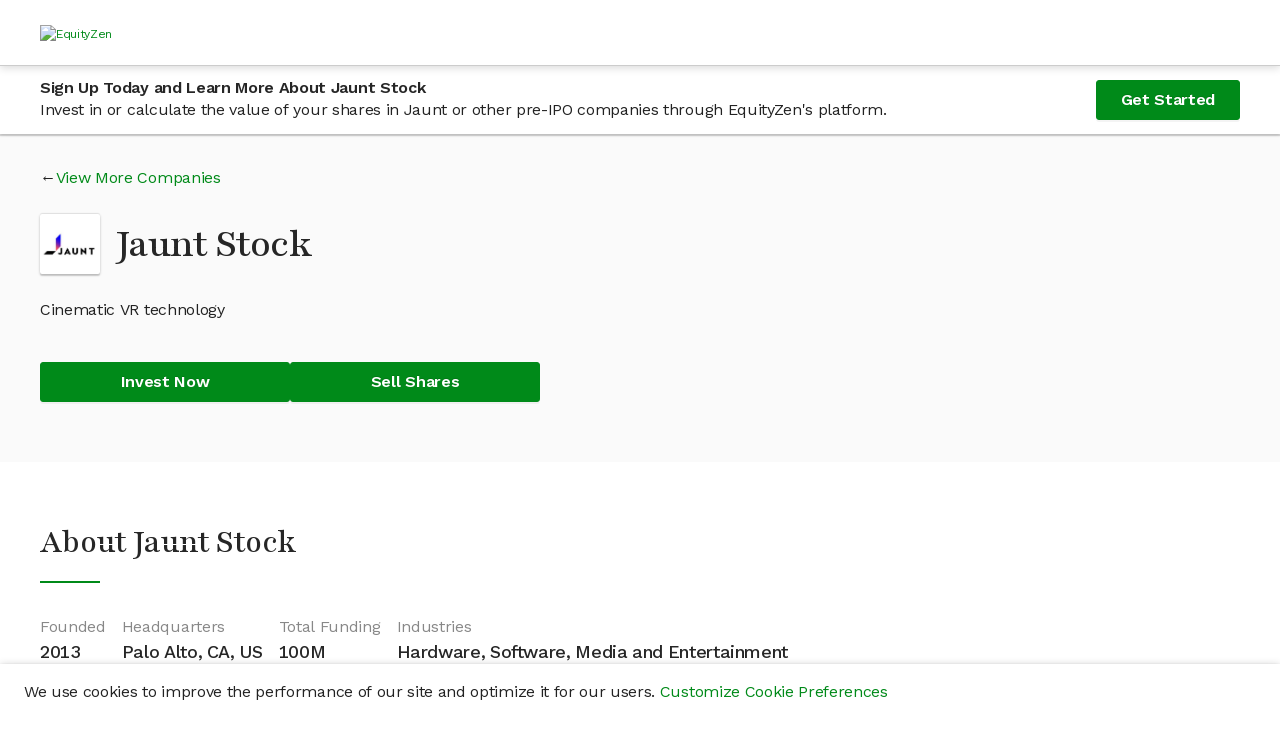

--- FILE ---
content_type: text/html; charset=utf-8
request_url: https://equityzen.com/company/jaunt/
body_size: 15813
content:




<!DOCTYPE html>
<!--
 ________                      __    __                ________
/        |                    /  |  /  |              /        |
$$$$$$$$/   ______   __    __ $$/  _$$ |_    __    __ $$$$$$$$/   ______   _______
$$ |__     /      \ /  |  /  |/  |/ $$   |  /  |  /  |    /$$/   /      \ /       \
$$    |   /$$$$$$  |$$ |  $$ |$$ |$$$$$$/   $$ |  $$ |   /$$/   /$$$$$$  |$$$$$$$  |
$$$$$/    $$ |  $$ |$$ |  $$ |$$ |  $$ | __ $$ |  $$ |  /$$/    $$    $$ |$$ |  $$ |
$$ |_____ $$ \__$$ |$$ \__$$ |$$ |  $$ |/  |$$ \__$$ | /$$/____ $$$$$$$$/ $$ |  $$ |
$$       |$$    $$ |$$    $$/ $$ |  $$  $$/ $$    $$ |/$$      |$$       |$$ |  $$ |
$$$$$$$$/  $$$$$$$ | $$$$$$/  $$/    $$$$/   $$$$$$$ |$$$$$$$$/  $$$$$$$/ $$/   $$/
                $$ |                        /  \__$$ |
                $$ |                        $$    $$/
                $$/                          $$$$$$/

Hey there! 👋

Thanks for checking out our source code.  If you love solving interesting and
challenging problems at the crossroads of finance and technology, we'd love to hear
from you!  Come and join us in our mission to bring Private Markets to the Public!

View our open positions and submit an application at: https://boards.greenhouse.io/equityzen

👊 The EquityZen Team
-->
<html prefix="og: http://ogp.me/ns#" lang="en">

  <head>
    <meta http-equiv="Content-Type" content="text/html; charset=UTF-8">
    <meta charset="utf-8">
    <meta http-equiv="X-UA-Compatible" content="IE=Edge">
    
    <meta name="baidu-site-verification" content="F6NL84yT7q" />
    <title>Invest In Jaunt Stock | Buy Pre-IPO Shares | EquityZen</title>
    <meta name="description"
          data-react-helmet="true"
          content="

            EquityZen is a marketplace for shares of proven pre IPO tech companies">
    
      <meta property="og:title"
            content="Invest In Jaunt Stock | Buy Pre-IPO Shares | EquityZen"
            data-react-helmet="true">
      <meta property="og:description"
            content="

              EquityZen is a marketplace for shares of proven pre IPO tech companies"
            data-react-helmet="true">
      <meta property="og:image"
            content="

              https://dioguwdgf472v.cloudfront.net/equityzen/img/equityzen-logo/equityzen-logo-og-image.png">
      <meta property="fb:admins" content="100007006742392">
    
    
      <meta name="twitter:card" content="summary">
      <meta name="twitter:site" content="@EquityZen" />
    
    
    <meta name="viewport" content="width=device-width, initial-scale=1">
    

    <link rel="canonical" href="https://equityzen.com/company/jaunt/" />

    <link rel="icon" type="image/x-icon" href="https://dioguwdgf472v.cloudfront.net/equityzen/img/equityzen-logo/equityzen-logo-symbol-only.png" data-react-helmet="true">
    <link rel="shortcut icon" href="https://dioguwdgf472v.cloudfront.net/equityzen/img/equityzen-logo/equityzen-logo-symbol-only.png">
    <link rel="apple-touch-icon" href="https://dioguwdgf472v.cloudfront.net/equityzen/img/equityzen-logo/apple-touch-icon-144x144.png" data-react-helmet="true">
    <link rel="apple-touch-icon" sizes="144x144"
          href="https://dioguwdgf472v.cloudfront.net/equityzen/img/equityzen-logo/apple-touch-icon-144x144.png">
    <link rel="apple-touch-icon" sizes="114x114"
          href="https://dioguwdgf472v.cloudfront.net/equityzen/img/equityzen-logo/apple-touch-icon-114x114.png">
    <link rel="apple-touch-icon" sizes="72x72"
          href="https://dioguwdgf472v.cloudfront.net/equityzen/img/equityzen-logo/apple-touch-icon-72x72.png">
    <link rel="apple-touch-icon" sizes="57x57"
          href="https://dioguwdgf472v.cloudfront.net/equityzen/img/equityzen-logo/apple-touch-icon-57x57.png">


    
      <link href="https://dioguwdgf472v.cloudfront.net/bundles/7403.65a6a225b8d0eda63d22.css" rel="stylesheet" type="text/css"/><link href="https://dioguwdgf472v.cloudfront.net/bundles/3290.ad9452e8b3ce78007912.css" rel="stylesheet" type="text/css"/><link href="https://dioguwdgf472v.cloudfront.net/bundles/2191.e5fe0e3e3606ac317a32.css" rel="stylesheet" type="text/css"/><link href="https://dioguwdgf472v.cloudfront.net/bundles/1064.c740559d84c69f11e944.css" rel="stylesheet" type="text/css"/><link href="https://dioguwdgf472v.cloudfront.net/bundles/3858.387eaf85621eed9c8d89.css" rel="stylesheet" type="text/css"/><link href="https://dioguwdgf472v.cloudfront.net/bundles/3498.14d0ef4279c1537e7a0a.css" rel="stylesheet" type="text/css"/><link href="https://dioguwdgf472v.cloudfront.net/bundles/1169.3294659a8eea1119a435.css" rel="stylesheet" type="text/css"/><link href="https://dioguwdgf472v.cloudfront.net/bundles/3724.ba1e2bc315c75c3a0247.css" rel="stylesheet" type="text/css"/><link href="https://dioguwdgf472v.cloudfront.net/bundles/9754.1f6568e2816b5d0f46c0.css" rel="stylesheet" type="text/css"/><link href="https://dioguwdgf472v.cloudfront.net/bundles/3602.e22532cff5686fe5f104.css" rel="stylesheet" type="text/css"/><link href="https://dioguwdgf472v.cloudfront.net/bundles/2961.5ec1b5ce1f101fcf3b33.css" rel="stylesheet" type="text/css"/><link href="https://dioguwdgf472v.cloudfront.net/bundles/1519.aa431e0aee6391a1f591.css" rel="stylesheet" type="text/css"/><link href="https://dioguwdgf472v.cloudfront.net/bundles/2014.a023f8668913278adc4f.css" rel="stylesheet" type="text/css"/><link href="https://dioguwdgf472v.cloudfront.net/bundles/7041.93af7a6b9424bfd7efb0.css" rel="stylesheet" type="text/css"/><link href="https://dioguwdgf472v.cloudfront.net/bundles/1401.4bf1b57a4d9b2cd50058.css" rel="stylesheet" type="text/css"/><link href="https://dioguwdgf472v.cloudfront.net/bundles/6887.8e24df558759289d28e0.css" rel="stylesheet" type="text/css"/><link href="https://dioguwdgf472v.cloudfront.net/bundles/6439.e0404906e9ebac33eec8.css" rel="stylesheet" type="text/css"/><link href="https://dioguwdgf472v.cloudfront.net/bundles/1149.1d8abf0f482f76893e47.css" rel="stylesheet" type="text/css"/><link href="https://dioguwdgf472v.cloudfront.net/bundles/4514.f010bd19c007c6e49626.css" rel="stylesheet" type="text/css"/><link href="https://dioguwdgf472v.cloudfront.net/bundles/123.2a55f986cde45f6bdaf3.css" rel="stylesheet" type="text/css"/><link href="https://dioguwdgf472v.cloudfront.net/bundles/3254.3602ab6d85244dd597f2.css" rel="stylesheet" type="text/css"/><link href="https://dioguwdgf472v.cloudfront.net/bundles/8731.fa8625a22c65bf075ca7.css" rel="stylesheet" type="text/css"/><style type="text/css">
  #hs-feedback-ui {
    animation-duration: 0.4s;
    animation-timing-function: ease-out;
    display: none;
    height: 0;
    overflow: hidden;
    position: fixed;
    z-index: 2147483647;
    max-width: 100%;
  }

  .hubspot.space-sword #hs-feedback-ui {
    /* TODO: replace the 1211 with z-index token once available from Trellis (issue: https://git.hubteam.com/HubSpot/foundations-theming/issues/233) */
    z-index: 1211;
  }

  #hs-feedback-ui.hs-feedback-shown {
    display: block;
  }

  #hs-feedback-fetcher {
    display: none
  }

  
  @keyframes feedback-slide-in-hs-feedback-left {
    from {transform: translate(0, 100%);}
    to {transform: translate(0, 0);}
  }

  @keyframes feedback-slide-out-hs-feedback-left {
    from {transform: translate(0, 0);}
    to {transform: translate(0, 100%);}
  }

  #hs-feedback-ui.hs-feedback-left {
    animation-name: feedback-slide-in-hs-feedback-left;
  }

  #hs-feedback-ui.hs-feedback-left.hs-feedback-slid-out {
    animation-name: feedback-slide-out-hs-feedback-left;
    animation-fill-mode: forwards;
  }

  
  @keyframes feedback-slide-in-hs-feedback-right {
    from {transform: translate(0, 100%);}
    to {transform: translate(0, 0);}
  }

  @keyframes feedback-slide-out-hs-feedback-right {
    from {transform: translate(0, 0);}
    to {transform: translate(0, 100%);}
  }

  #hs-feedback-ui.hs-feedback-right {
    animation-name: feedback-slide-in-hs-feedback-right;
  }

  #hs-feedback-ui.hs-feedback-right.hs-feedback-slid-out {
    animation-name: feedback-slide-out-hs-feedback-right;
    animation-fill-mode: forwards;
  }

  
  @keyframes feedback-slide-in-hs-feedback-top {
    from {transform: translate(0, -100%);}
    to {transform: translate(0, 0);}
  }

  @keyframes feedback-slide-out-hs-feedback-top {
    from {transform: translate(0, 0);}
    to {transform: translate(0, -100%);}
  }

  #hs-feedback-ui.hs-feedback-top {
    animation-name: feedback-slide-in-hs-feedback-top;
  }

  #hs-feedback-ui.hs-feedback-top.hs-feedback-slid-out {
    animation-name: feedback-slide-out-hs-feedback-top;
    animation-fill-mode: forwards;
  }


  #hs-feedback-ui > iframe {
    width: 100%;
    height: 100%;
  }

  #hs-feedback-ui:not(.hs-feedback-top) {
    bottom: 0;
  }

  #hs-feedback-ui.hs-feedback-left {
    left: 0;
  }

  #hs-feedback-ui.hs-feedback-right {
    right: 0;
  }

  .zorse #hs-feedback-ui:not(.hs-feedback-top) {
    bottom: 6px;
  }

  .zorse #hs-feedback-ui.hs-feedback-right {
    right: 0;
  }

  #hs-feedback-ui.hs-feedback-top {
    left: 0;
    top: 0;
    width: 100%;
  }

  #hs-feedback-ui.hs-feedback-nps:not(.hs-feedback-top) {
    width: 480px;
  }

  #hs-feedback-ui.hs-feedback-csat:not(.hs-feedback-top) {
    width: 350px;
  }

  #hs-feedback-ui.hs-feedback-csat.hs-feedback-extended-width:not(.hs-feedback-top) {
    width: 550px;
  }

  #hs-feedback-ui.hs-feedback-csat:not(.hs-feedback-top):not(.hs-feedback-expanded):not(.hs-feedback-mobile) {
    width: 450px;
  }

  #hs-feedback-ui.hs-feedback-csat.hs-feedback-extended-width:not(.hs-feedback-top) {
    width: 550px !important;
  }

  #hs-feedback-ui.preview.hs-feedback-csat.hs-feedback-callout:not(.hs-feedback-expanded):not(.hs-feedback-top) {
    width: 450px !important;
  }

  #hs-feedback-ui:not(.preview):not(.hs-feedback-callout):not(.hs-feedback-top):not(.hs-feedback-desktop),
  #hs-feedback-ui.hs-feedback-expanded:not(.preview):not(.hs-feedback-top):not(.hs-feedback-desktop) {
    width: 100% !important;
  }

  @media only screen and (max-width: 600px) {
    #hs-feedback-ui.preview:not(.hs-feedback-top),
    #hs-feedback-ui.hs-feedback-expanded.preview:not(.hs-feedback-top) {
      width: 100% !important;
    }
  }

  #hs-feedback-ui.hs-feedback-shown ~ #tally-widget-container,
  #hs-feedback-ui.hs-feedback-shown ~ #wootric-modal {
    display: none !important;
  }

  /* hide all popups in the same position as us */
  #hs-feedback-ui.hs-feedback-right.hs-feedback-shown:not(.hs-feedback-mobile) ~ #hubspot-messages-iframe-container,
  #hs-feedback-ui.hs-feedback-right.hs-feedback-shown:not(.hs-feedback-mobile) ~ .leadinModal-theme-bottom-right-corner,
  #hs-feedback-ui.hs-feedback-left.hs-feedback-shown:not(.hs-feedback-mobile)  ~ .leadinModal-theme-bottom-left-corner,
  #hs-feedback-ui.hs-feedback-top.hs-feedback-shown:not(.hs-feedback-mobile)   ~ .leadinModal-theme-top {
    display: none !important;
  }

  /* hide leadflows when we're tablet-stretched across from them */
  @media only screen and (min-width: 544px) and (max-width: 970px) {
    #hs-feedback-ui.hs-feedback-left.hs-feedback-shown  ~ .leadinModal-theme-bottom-right-corner,
    #hs-feedback-ui.hs-feedback-right.hs-feedback-shown ~ .leadinModal-theme-bottom-left-corner {
      display: none !important;
    }
  }

  /* hide messages when we're tablet-stretched across from them */
  @media only screen and (max-width: 966px) {
    #hs-feedback-ui.hs-feedback-left.hs-feedback-shown ~ #hubspot-messages-iframe-container {
      display: none !important;
    }
  }


  /* repeat above rules for small screens when we're set to display on mobile */
  #hs-feedback-ui.hs-feedback-mobile.hs-feedback-right.hs-feedback-shown:not(.hs-feedback-no-mobile) ~ #hubspot-messages-iframe-container,
  #hs-feedback-ui.hs-feedback-mobile.hs-feedback-left.hs-feedback-shown:not(.hs-feedback-no-mobile)  ~ #hubspot-messages-iframe-container,
  #hs-feedback-ui.hs-feedback-mobile.hs-feedback-right.hs-feedback-shown:not(.hs-feedback-no-mobile) ~ .leadinModal-theme-bottom-right-corner,
  #hs-feedback-ui.hs-feedback-mobile.hs-feedback-left.hs-feedback-shown:not(.hs-feedback-no-mobile)  ~ .leadinModal-theme-bottom-left-corner,
  #hs-feedback-ui.hs-feedback-mobile.hs-feedback-top.hs-feedback-shown:not(.hs-feedback-no-mobile)   ~ .leadinModal-theme-top,
  #hs-feedback-ui.hs-feedback-mobile.hs-feedback-left.hs-feedback-shown:not(.hs-feedback-no-mobile)  ~ .leadinModal-theme-bottom-right-corner,
  #hs-feedback-ui.hs-feedback-mobile.hs-feedback-right.hs-feedback-shown:not(.hs-feedback-no-mobile) ~ .leadinModal-theme-bottom-left-corner {
    display: none !important;
  }

  /* don't display us on small screens if we're set to not display on mobile */
  #hs-feedback-ui.hs-feedback-mobile.hs-feedback-no-mobile {
    display: none;
  }
</style><style id="_goober"> .go2933276541{position:fixed;display:block;width:100%;height:0px;margin:0px;padding:0px;overflow:visible;transform-style:preserve-3d;background:transparent;backface-visibility:hidden;pointer-events:none;left:0px;z-index:9998;}.go2369186930{top:0px;z-index:9999;height:100%;width:100%;}.go1348078617{bottom:0px;}.go2417249464{position:fixed;z-index:9989;}.go3921366393{left:0;bottom:0;}.go3967842156{right:0;bottom:0;}.go613305155{left:0;top:0;}.go471583506{right:0;top:0;}.go3670563033{position:relative;overflow:hidden;display:none;}.go1041095097{display:block;}.go1632949049{position:absolute;pointer-events:none;width:101vw;height:101vh;background:rgba(0,0,0,0.7);opacity:0;z-index:-1;}.go2512015367{z-index:99998;opacity:0.8;visibility:visible;pointer-events:all;cursor:pointer;}.go1432718904{overflow:hidden;}.go812842568{display:block !important;position:static !important;box-sizing:border-box !important;background:transparent !important;border:none;min-height:0px !important;max-height:none !important;margin:0px;padding:0px !important;height:100% !important;width:1px !important;max-width:100% !important;min-width:100% !important;}.go3064412225{z-index:99999;visibility:hidden;position:absolute;inset:50vh auto auto 50%;left:50%;top:50%;transform:translate(-50%,-50%) translateY(100vh);pointer-events:none;max-height:95%;max-width:95%;}.go1656994552{pointer-events:auto !important;visibility:visible;transform:translate(-50%,-50%) translateY(0);transition:transform 0.75s linear(0,0.006,0.023 2.2%,0.096 4.8%,0.532 15.4%,0.72 21%,0.793,0.853 26.7%,0.902,0.941,0.968 36.2%,0.987 39.7%,1 43.7%,1.007 48.3%,1.009 55.3%,1.002 78.2%,1 );}.go456419034{transition:opacity 0.3s ease-in;}.go3128134379{pointer-events:auto !important;visibility:visible !important;max-height:95vh !important;transition:max-height 1s ease-in;}.go494047706{z-index:9999;width:100%;max-height:95%;position:fixed;visibility:hidden;}.go2481764524{z-index:9999;width:100%;max-height:95%;position:fixed;visibility:hidden;bottom:0px;}.go2685733372{visibility:hidden;}.go2985984737{visibility:visible !important;}.go3281949485{pointer-events:auto !important;visibility:visible !important;max-height:95vh !important;transform:none !important;}.go3508454897{z-index:9999;width:100%;max-height:95%;position:fixed;visibility:hidden;transition:transform 1s linear(0,0.006,0.022 2.3%,0.091 5.1%,0.18 7.6%,0.508 16.3%,0.607,0.691,0.762,0.822 28.4%,0.872,0.912 35.1%,0.944 38.9%,0.968 43%,0.985 47.6%,0.996 53.1%,1.001 58.4%,1.003 65.1%,1 );}.go988075951{z-index:9999;position:fixed;left:10px;top:10px;max-height:95vh !important;max-width:95%;visibility:hidden;}.go2699082514{z-index:9999;position:fixed;right:10px;top:10px;max-height:95vh !important;max-width:95%;visibility:hidden;}.go1595992025{z-index:9999;position:fixed;left:10px;bottom:10px;max-height:95vh !important;max-width:95%;visibility:hidden;}.go1222083472{z-index:9999;position:fixed;right:10px;bottom:10px;max-height:95vh !important;max-width:95%;visibility:hidden;}.go722322694{transition:none !important;}.go26732895{cursor:pointer;}.go2083580917{display:flex;justify-content:center;align-items:center;}</style>
    


    
      
        


<script nonce="g5zAq+YeD44m+B3JTpjEdg==">
  
  if (typeof Object.assign !== 'function') {
    // Must be writable: true, enumerable: false, configurable: true
    Object.defineProperty(Object, 'assign', {
      value: function assign(target, varArgs) { // .length of function is 2
        'use strict';
        if (target == null) { // TypeError if undefined or null
          throw new TypeError('Cannot convert undefined or null to object');
        }

        var to = Object(target);

        for (var index = 1; index < arguments.length; index++) {
          var nextSource = arguments[index];

          if (nextSource != null) { // Skip over if undefined or null
            for (var nextKey in nextSource) {
              // Avoid bugs when hasOwnProperty is shadowed
              if (Object.prototype.hasOwnProperty.call(nextSource, nextKey)) {
                to[nextKey] = nextSource[nextKey];
              }
            }
          }
        }
        return to;
      },
      writable: true,
      configurable: true
    });
  }

  (function () {
    var ez = window.ez || (window.ez = {});
    var util = ez.util || (ez.util = {});
    var partner = ez.partner || (ez.partner = {});
    window.ez = ez;
    var platform = partner.platform || (partner.platform = {});
    partner.config = {"bingAds": "21001624", "facebookPixel": {"universal": "151886078747603", "events": {"AISignup": "734753296863447", "VAISignup": "339066006834357", "SVAISignup": "1365809860219722", "ShareholderSignup": "285758802022092", "CompanyRepSignup": "323070588498305", "OtherSignup": "2076765179306608", "InvestorCommitment": "290666091731544", "InvestorCommitmentOverMin": "672479623126598", "ShareholderCommmitment": "1942841042683316", "InvestorTransactionComplete": "324286745012449", "ShareholderTransactionComplete": "2029512193779476"}}, "googleAnalytics": "UA-41646033-1", "googleAnalytics4": "287672986", "googleTagManager": "GTM-K62W8Q6", "linkedIn": {"partnerId": "299481", "events": {"AISignup": "528866", "VAISignup": "542506", "SVAISignup": "542514", "ShareholderSignup": "528874", "CompanyRepSignup": "542522", "OtherSignup": "542530", "InvestorCommitment": "542538", "InvestorCommitmentOverMin": "544578", "ShareholderCommitment": "542546", "InvestorTransactionComplete": "528882", "ShareholderTransactionComplete": "542554"}}, "quoraPixel": {"universal": "05a19747eebd43bda10c16d061536d79", "events": {"AISignup": "", "VAISignup": "", "SVAISignup": "", "ShareholderSignup": "", "CompanyRepSignup": "", "OtherSignup": "", "InvestorCommitment": "", "InvestorCommitmentOverMin": "", "ShareholderCommitment": "", "InvestorTransactionComplete": "", "ShareholderTransactionComplete": ""}}, "twitterPixel": {"universal": "nycwi", "events": {"AISignup": "l4nt7", "VAISignup": "o024b", "SVAISignup": "o024a", "ShareholderSignup": "o02gb", "CompanyRepSignup": "o02gc", "OtherSignup": "o02gt", "InvestorCommitment": "o02g9", "InvestorCommitmentOverMin": "o04ue", "ShareholderCommitment": "o024e", "InvestorTransactionComplete": "o024d", "ShareholderTransactionComplete": "o024c"}}};
    partner.config.pingdom = '538f2f3cabe53d8c426ae80e';
    

    function AdPlatform() {
      this.trackPageView = emptyFn;
      this.trackEvent = emptyFn;
    }

    AdPlatform.userTypePatterns = [
      {
        pattern: /.*shareholder.*/,
        type: 'Shareholder'
      },
      {
        pattern: /.*verifiedsuitableinvestor.*/,
        type: 'SVAI'
      },
      {
        pattern: /.*verifiedinvestor.*/,
        type: 'VAI'
      },
      {
        pattern: /.*investor.*/,
        type: 'AI'
      },
      {
        pattern: /.*company.*/,
        type: 'CompanyRep'
      }
    ];


    AdPlatform.addImagePixel = function (options) {
      var opts = options || {};
      // <img height="1" width="1" style="display:none;" alt=""
      //      src="https://dc.ads.linkedin.com/collect/?pid=299481&conversionId=528874&fmt=gif" />
      var img = new Image();
      img.height = 1;
      img.width = 1;
      img.style.display = 'none';
      img.alt = opts.alt || '';
      img.src = opts.src || '';
      document.body.appendChild(img);
      return img;
    };

    AdPlatform.getUserType = function (type) {
      var normalized = ez.util.normalize(type || '');
      var userType = 'Other';
      if (normalized) {
        var patterns = AdPlatform.userTypePatterns;
        for (var i = 0, ii = patterns.length; i < ii; i++) {
          if (normalized.match(patterns[i].pattern)) {
            userType = patterns[i].type;
            break;
          }
        }
      }
      return userType;
    };

    AdPlatform.getTrackConversionEvent = function (partnerApi, getArgs, trackFn) {
      return function (category, action, label, value, custom) {
        var props = custom || {};
        var type = ez.util.normalize(props.type || '');
        var args = getArgs ? getArgs(category, action, label, value, type) : { value: value };
        var conversions = [];
        var userCategory = type === 'shareholder' ? 'Shareholder' : 'Investor';
        switch (ez.util.normalize(action || '')) {
          case 'register':
            conversions.push({
              eventName: AdPlatform.getUserType(props.userType) + 'Signup',
              args: Object.assign({}, args)
            });
            break;
          case 'commitment':
            if (type === 'transaction') {
              conversions.push({
                eventName: userCategory + 'TransactionComplete',
                args: Object.assign({}, args)
              });
            }
            else if (type === 'termsheet' || type === 'invopp') {
              var eventName = userCategory + 'Commitment';
              if ((label || '').toLowerCase().indexOf('above min') !== -1) {
                eventName += 'OverMin';
              }
              conversions.push({
                eventName: eventName,
                args: Object.assign({}, args)
              });
            }
            break;
        }
        conversions.forEach(function (conversion) {
          var conversionId = ez.partner.config[partnerApi].events[conversion.eventName];
          if (conversionId) {
            try {
              trackFn(conversionId, args);
            }
            catch (e) {
              console.error('Caught error while processing conversion for partner api: ' + partnerApi + ', eventName: ' + conversion.eventName + ', conversionId: ' + conversionId);
            }
          }
          else {
            console.warn('No conversion id found for partner api: ' + partnerApi + ', event: ' + conversion.eventName);
          }
        });
      };
    };

    partner.AdPlatform = AdPlatform;

    function emptyFn() {
      return true;
    }

    util.capitalize = function (str) {
      return ((str || '').charAt(0) || '').toUpperCase() + (str || '').slice(1);
    };
    util.normalize = function (str) {
      return str.toLowerCase().replace(/\s+/g, '');
    };

    function createAdPlatform(platformName) {
      platform[platformName] = new AdPlatform();
    }

    [
      'BingAds',
      'FacebookPixel',
      'GoogleAnalytics',
      'LinkedInInsight',
      'QuoraPixel',
      'TwitterPixel'
    ].forEach(createAdPlatform);

  })();
</script>




<script type="text/javascript" src="//widget.trustpilot.com/bootstrap/v5/tp.widget.bootstrap.min.js" async></script>

  <meta name="facebook-domain-verification" content="479vn4pzebyf7hpodj8oho2iqsqq73" />



      
    
  </head>



  <body>





  <div mp-track-view mp-track-click="a, button">
  <div id="app-root"><div class="CookieConsentBanner"><p class="CookieConsentBanner--text">We use cookies to improve the performance of our site and optimize it for our users. <a class="" href="/cookie-preferences/" rel="noopener noreferrer" target="_blank">Customize Cookie Preferences</a></p></div><div class="flex-column flex-grow" data-testid="mix-panel-wrapper"><div class="App"><div class="PageLayout"><header><div class="NavigationBar--container"><nav><div class="Container fluid Section flex-column-center padding-x-xs-1 padding-x-md-2 padding-x-xxl-0 NavigationBar"><section class="Container responsive NavigationBar--section flex-column justify-center"><div class="ant-row ant-row-middle NavigationBar--row" type="flex"><div class="NavigationBar--logo-wrap"><a class="NavigationBar--logo-link" href="/"><picture><source media="(max-width: 575px)" srcset="/static/equityzen/img/equityzen-logo/equityzen-logo-og-image.svg"/><img alt="EquityZen" class="NavigationBar--logo" src="/static/equityzen/img/equityzen-logo/equityzen-logo.svg"/></picture></a></div></div></section></div></nav></div></header><div class="PageLayout--body"><main class=""><div class="LockedContentStickyBanner--container"><div class="LockedContentStickyBanner--content content-container"><div class="LockedContentStickyBanner--text"><h5 class="LockedContentStickyBanner--header">Sign Up Today and Learn More About Jaunt Stock</h5><p class="LockedContentStickyBanner--sub-header">Invest in or calculate the value of your shares in Jaunt or other pre-IPO companies through EquityZen's platform.</p></div><a class="ant-btn ant-btn-primary ant-btn-lg" href="/?flow=signup&amp;userType=investor">Get Started</a></div></div><div class="PublicCompanyHero"><div class="content-container"><div class="PublicCompanyHero--content"><div class="CompanyViewMore arrow-link-before"><a class="" href="/listings/">View More Companies</a></div><div class="PublicCompanyHero--title-wrapper"><div class="PublicCompanyHero--logo-container"><img alt="Jaunt" class="PublicCompanyHero--logo" src="https://dioguwdgf472v.cloudfront.net/media/logos/equityinvest/Company/jaunt_logo-e7e6e09494c024e8.jpg"/></div><h1 class="PublicCompanyHero--name">Jaunt Stock </h1></div><p class="PublicCompanyHero--one-liner">Cinematic VR technology</p><div class="PublicCompanyHero--ctas"><a class="ant-btn ant-btn-primary ant-btn-lg PublicCompanyHero--cta" href="/?flow=signup&amp;userType=investor">Invest Now</a><a class="ant-btn ant-btn-primary ant-btn-lg PublicCompanyHero--cta" href="/?flow=signup&amp;userType=shareholder">Sell Shares</a></div></div></div></div><div class="PublicCompanyAbout--content content-container"><h2>About Jaunt Stock</h2><div class="Divider"></div><div class="CompanyKeyDetails--details"><div class="CompanyKeyDetails--detail"><p class="CompanyKeyDetails--label">Founded</p><h4 class="CompanyKeyDetails--value">2013</h4></div><div class="CompanyKeyDetails--detail"><p class="CompanyKeyDetails--label">Headquarters</p><h4 class="CompanyKeyDetails--value">Palo Alto, CA, US</h4></div><div class="CompanyKeyDetails--detail"><p class="CompanyKeyDetails--label">Total Funding</p><h4 class="CompanyKeyDetails--value">100M</h4></div><div class="CompanyKeyDetails--detail"><p class="CompanyKeyDetails--label">Industries</p><h4 class="CompanyKeyDetails--value">Hardware, Software, Media and Entertainment</h4></div></div><div class="PublicCompanyAbout--sub-section"><div class="SanitizedHtml">Jaunt is developing the hardware, software, tools, and applications to enable cinematic VR and put the power of virtual reality in the hands of top content creators. Jaunt’s proprietary algorithms for complex computational photography allow content producers to create incredible immersive cinematic VR experiences using existing production software. The company’s investors include The Walt Disney Company, Highland Capital Partners, Google Ventures, and Redpoint Ventures.</div></div><div class="PublicCompanyAbout--sub-section-flex"><div class="PublicCompanyAbout--sub-section"><h2 class="PublicCompanyAbout--header">Jaunt Press Mentions</h2><p>Stay in the know about the latest news on Jaunt</p><div class="CompanyPress"><a class="" href="https://www.forbes.com/sites/charliefink/2019/10/04/this-week-in-xr-verizon-buys-jaunt-the-awesomeness-of-google-ar-maps-tilt-five-kickstarter-passes-1m-xr-maker-space-in-sf/" rel="noopener noreferrer" target="_blank"><h5 class="CompanyPress--headline">This Week In XR: Verizon Buys Jaunt, The Awesomeness of Google AR Maps, Tilt Five Kickstarter passes 1M, XR Maker Space In SF</h5></a><p class="CompanyPress--details">Forbes • Oct 04, 2019</p><a class="" href="https://techcrunch.com/2018/10/15/disney-backed-jaunt-lays-off-significant-number-of-employees-as-it-moves-away-from-vr/" rel="noopener noreferrer" target="_blank"><h5 class="CompanyPress--headline">Disney-backed Jaunt lays off ‘significant’ number of employees as it moves away from VR</h5></a><p class="CompanyPress--details">TechCrunch • Oct 15, 2018</p><a class="" href="https://www.businesswire.com/news/home/20180214005344/en/NTT-DATA-Selects-Jaunt%E2%80%99s-XR-Platform-Roll" rel="noopener noreferrer" target="_blank"><h5 class="CompanyPress--headline">NTT DATA Selects Jaunt’s XR Platform to Roll Out Immersive Content Solutions Across Client Portfolio</h5></a><p class="CompanyPress--details">businesswire • Feb 14, 2018</p><a class="" href="https://www.businesswire.com/news/home/20171212005232/en" rel="noopener noreferrer" target="_blank"><h5 class="CompanyPress--headline">Jaunt Gives Partners the Power to Distribute Immersive VR, AR and MR Content With the Jaunt XR Platform</h5></a><p class="CompanyPress--details">businesswire • Dec 12, 2017</p><a class="" href="https://www.thevideoink.com/2017/11/30/hulu-moves-deeper-vr-jaunts-invisible-home-turf-titles-seven-total/" rel="noopener noreferrer" target="_blank"><h5 class="CompanyPress--headline">Hulu Moves Deeper into VR with Jaunt's “Invisible” and “Home Turf” Titles, Seven in Total</h5></a><p class="CompanyPress--details">VideoInk • Nov 30, 2017</p></div></div><div><div class="PublicCompanyAbout--sub-section"><h2 class="PublicCompanyAbout--header">Investors in Jaunt</h2><p>Discover investors in Jaunt stock and explore their portfolio companies</p><div class="CompanyInvestors"><div><a class="CompanyInvestors--link" href="/listings/?vcFirms=redpont-ventures"><h5 class="CompanyInvestors--header">Redpoint Ventures</h5></a>,</div><div><a class="CompanyInvestors--link" href="/listings/?vcFirms=sv-angel"><h5 class="CompanyInvestors--header">SV Angel</h5></a>,</div><div><a class="CompanyInvestors--link" href="/listings/?vcFirms=google-ventures"><h5 class="CompanyInvestors--header">GV</h5></a>,</div><div><a class="CompanyInvestors--link" href="/listings/?vcFirms=highland-capital-partners"><h5 class="CompanyInvestors--header">Highland Capital Partners</h5></a>,</div><div><a class="CompanyInvestors--link" href="/listings/?vcFirms=axel-springer"><h5 class="CompanyInvestors--header">Axel Springer</h5></a></div></div></div><div class="PublicCompanyAbout--sub-section"><h2 class="PublicCompanyAbout--header">Jaunt Management</h2><p>Leadership team at Jaunt</p><div class="CompanyManagement--container CompanyManagement--multi-columns"><div class="CompanyManagement--column-one"><div><h5 class="CompanyManagement--title">CEO &amp; President</h5><p class="CompanyManagement--name">George Kliavkoff</p></div></div><div class="CompanyManagement--column-two"><div><h5 class="CompanyManagement--title">Chief Business Officer</h5><p class="CompanyManagement--name">David Anderman</p></div></div></div></div></div></div></div><div class="PublicCompanyInsights"><div class="PublicCompanyInsights--content content-container"><div class="PublicCompanyLockedContentFeatures"><div class="PublicCompanyLockedContentFeatures--features-image-container"><img alt="Locked Features" class="PublicCompanyLockedContentFeatures--features-image" src="https://dioguwdgf472v.cloudfront.net/assets/equityzen/img/public-company/locked-features.png"/></div><div class="PublicCompanyLockedContentFeatures--features-text-container"><h2>Join now and verify your accreditation status to gain access to:</h2><ul class="PublicCompanyInsights--bullets"><li>Jaunt Current Valuation</li><li>Jaunt Stock Price</li><li>Jaunt Management</li><li>Available deals in Jaunt and all other companies with relevant Deal Offering documents</li><li>EquityZen's proprietary data and insights, which may include</li><ul><li>Jaunt Cap Table and Funding History by Share Class and Liquidity Preferences</li><li>Jaunt Revenue and Financials</li><li>Jaunt Highlights</li><li>Jaunt Business Model</li><li>Jaunt Risk Factors</li></ul><li>Jaunt Research Report from SACRA Research</li></ul><a class="ant-btn ant-btn-primary ant-btn-lg PublicCompanyLockedContentFeatures--cta" href="/?flow=signup&amp;userType=investor">Join Now</a></div></div></div></div><div class="PublicCompanyTrading--content content-container"><h3>Trading Jaunt Stock</h3><div class="Divider"></div><div class="PublicCompanyTrading--section PublicCompanyTrading--invest-sell"><div class="PublicCompanyTrading--invest"><h2>How to invest in Jaunt stock?</h2><p class="PublicCompanyTrading--description">Accredited investors can buy pre-IPO stock in companies like Jaunt through EquityZen funds. These investments are made available by existing Jaunt shareholders who sell their shares on our platform. Typically, these are early employees who need to fund a life event – house, education, etc. Accredited investors are then offered the opportunity to invest in this stock through a fund, like those used by hedge funds serving large investors. While not without risk, investing in private companies can help investors reach goals of portfolio diversification, access to potential growth and high potential return. Learn more about our Guided Investment process <a href="/investor/#how-it-works">here</a>.</p></div><div class="PublicCompanyTrading--sell"><h2>How to sell Jaunt stock?</h2><p class="PublicCompanyTrading--description">Shareholders can sell their Jaunt stock through EquityZen's private company marketplace. EquityZen's network includes over 390K accredited investors interested in buying private company stock. Learn more about the easy and guided Shareholder process <a href="/shareholder/#how-it-works">here</a>.</p></div></div><div class="PublicCompanyTrading--section"><h2>If I invest, how do I exit my investment?</h2><p class="PublicCompanyTrading--description">There are two ways to exit your private company investment on EquityZen's marketplace. The first is if the company has an exit event like an IPO, merger or acquisition. In that case, we will distribute the shares and/or cash to you directly. The second way is through an Express Deal on EquityZen, if eligible. An Express Deal allows you to sell your allocation of private shares in a given private company to another investor on EquityZen's marketplace. More information on Express Deals can be found here and exit information can be found <a href="https://help.equityzen.com/articles/8233688-express-deals">here</a>.</p></div><div class="PublicCompanyTrading--section"><h2>Why choose EquityZen?</h2><p class="PublicCompanyTrading--description">Since 2013, the EquityZen marketplace has made it easy to buy and sell shares in private companies. EquityZen brings together investors and shareholders, providing liquidity to early shareholders and private market access to accredited investors. With low investment minimums through our funds and with more than 48K private placements completed across 450+ companies, EquityZen leads the way in delivering "Private Markets for the Public."</p></div></div><div class="PublicCompanySimilarCompanies"><div class="PublicCompanySimilarCompanies--content content-container"><h3>More Like Jaunt</h3><div class="Divider"></div><div class="PublicCompanySimilarCompanies--cards-logged-out"></div></div></div></main><footer class="Footer padding-top-2 padding-x-1 padding-x-md-2 padding-x-xl-3 padding-x-xxl-0"><div class="Footer--container"><div class="ant-col padding-y-sm-3 ant-col-md-18"><div class="ant-row nav-footer-common padding-bottom-xs-3" style="margin-left: -12px; margin-right: -12px;" type="flex"><div class="ant-col text-center-xs text-left-sm padding-top-xs-2 padding-top-sm-0 ant-col-xs-24 ant-col-sm-12 ant-col-md-6" style="padding-left: 12px; padding-right: 12px;"><h4>Company</h4><nav><ul class="bulletless"><li class="font-size-1"><a class="" href="/about/" title="About">About</a></li><li class="font-size-1"><a class="" href="/careers/" title="Careers">Careers</a></li><li class="font-size-1"><a class="" href="/press/" title="Press">Press</a></li></ul></nav></div><div class="ant-col text-center-xs text-left-sm padding-top-xs-2 padding-top-sm-0 ant-col-xs-24 ant-col-sm-12 ant-col-md-6" style="padding-left: 12px; padding-right: 12px;"><h4>Policy &amp; Disclosures</h4><nav><ul class="bulletless"><li class="font-size-1"><a class="" href="/disclosures/" title="Disclosures">Disclosures</a></li><li class="font-size-1"><a class="" href="/bcp/" title="Business Continuity">Business Continuity</a></li><li class="font-size-1"><a class="" href="/privacy/" title="Privacy Policy">Privacy Policy</a></li><li class="font-size-1"><a class="" href="/allocation-policy/" title="Allocation Policy">Allocation Policy</a></li><li class="font-size-1"><a class="" href="/form-crs/" title="Form CRS">Form CRS</a></li><li class="font-size-1"><a class="" title="Cookie Preferences">Cookie Preferences</a></li></ul></nav></div><div class="ant-col text-center-xs text-left-sm padding-top-xs-2 padding-top-sm-0 ant-col-xs-24 ant-col-sm-12 ant-col-md-6" style="padding-left: 12px; padding-right: 12px;"><h4>Help</h4><nav><ul class="bulletless"><li class="font-size-1"><a class="" href="https://help.equityzen.com/" title="Help Center">Help Center</a></li><li class="font-size-1"><a class="" href="https://help.equityzen.com/collections/5549447-getting-started" title="Getting Started">Getting Started</a></li><li class="font-size-1"><a class="" href="https://status.equityzen.com/" title="Status Page">Status Page</a></li></ul></nav></div><div class="ant-col text-center-xs text-left-sm padding-top-xs-2 padding-top-sm-0 ant-col-xs-24 ant-col-sm-12 ant-col-md-6" style="padding-left: 12px; padding-right: 12px;"><h4>Connect</h4><div class="socialMediaLinks flex-column-center-xs display-block-sm"><ul class="bulletless flex-row"><li class="padding-right-1"><a class="" href="https://www.facebook.com/EquityZen" rel="noopener noreferrer" target="_blank"><svg class="SocialMediaLinks--icon" height="20" role="img" viewbox="64 64 896 896" width="20" xmlns="http://www.w3.org/2000/svg"><path d="M880 112H144c-17.7 0-32 14.3-32 32v736c0 17.7 14.3 32 32 32h736c17.7 0 32-14.3 32-32V144c0-17.7-14.3-32-32-32zm-92.4 233.5h-63.9c-50.1 0-59.8 23.8-59.8 58.8v77.1h119.6l-15.6 120.7h-104V912H539.2V602.2H434.9V481.4h104.3v-89c0-103.3 63.1-159.6 155.3-159.6 44.2 0 82.1 3.3 93.2 4.8v107.9z"></path></svg></a></li><li class="padding-right-1"><a class="" href="https://www.instagram.com/equityzen_/" rel="noopener noreferrer" target="_blank"><svg class="SocialMediaLinks--icon" height="20" role="img" viewbox="64 64 896 896" width="20" xmlns="http://www.w3.org/2000/svg"><path d="M512 306.9c-113.5 0-205.1 91.6-205.1 205.1S398.5 717.1 512 717.1 717.1 625.5 717.1 512 625.5 306.9 512 306.9zm0 338.4c-73.4 0-133.3-59.9-133.3-133.3S438.6 378.7 512 378.7 645.3 438.6 645.3 512 585.4 645.3 512 645.3zm213.5-394.6c-26.5 0-47.9 21.4-47.9 47.9s21.4 47.9 47.9 47.9 47.9-21.3 47.9-47.9a47.84 47.84 0 0 0-47.9-47.9zM911.8 512c0-55.2.5-109.9-2.6-165-3.1-64-17.7-120.8-64.5-167.6-46.9-46.9-103.6-61.4-167.6-64.5-55.2-3.1-109.9-2.6-165-2.6-55.2 0-109.9-.5-165 2.6-64 3.1-120.8 17.7-167.6 64.5C132.6 226.3 118.1 283 115 347c-3.1 55.2-2.6 109.9-2.6 165s-.5 109.9 2.6 165c3.1 64 17.7 120.8 64.5 167.6 46.9 46.9 103.6 61.4 167.6 64.5 55.2 3.1 109.9 2.6 165 2.6 55.2 0 109.9.5 165-2.6 64-3.1 120.8-17.7 167.6-64.5 46.9-46.9 61.4-103.6 64.5-167.6 3.2-55.1 2.6-109.8 2.6-165zm-88 235.8c-7.3 18.2-16.1 31.8-30.2 45.8-14.1 14.1-27.6 22.9-45.8 30.2C695.2 844.7 570.3 840 512 840c-58.3 0-183.3 4.7-235.9-16.1-18.2-7.3-31.8-16.1-45.8-30.2-14.1-14.1-22.9-27.6-30.2-45.8C179.3 695.2 184 570.3 184 512c0-58.3-4.7-183.3 16.1-235.9 7.3-18.2 16.1-31.8 30.2-45.8s27.6-22.9 45.8-30.2C328.7 179.3 453.7 184 512 184s183.3-4.7 235.9 16.1c18.2 7.3 31.8 16.1 45.8 30.2 14.1 14.1 22.9 27.6 30.2 45.8C844.7 328.7 840 453.7 840 512c0 58.3 4.7 183.2-16.2 235.8z"></path></svg></a></li><li class="padding-right-1"><a class="" href="https://x.com/EquityZen" rel="noopener noreferrer" target="_blank"><svg class="SocialMediaLinks--icon" height="20" role="img" viewbox="0 0 24 24" width="20" xmlns="http://www.w3.org/2000/svg"><path d="M18.244 2.25h3.308l-7.227 8.26 8.502 11.24H16.17l-5.214-6.817L4.99 21.75H1.68l7.73-8.835L1.254 2.25H8.08l4.713 6.231zm-1.161 17.52h1.833L7.084 4.126H5.117z"></path></svg></a></li><li class="padding-right-0"><a class="" href="https://www.linkedin.com/company/equityzen" rel="noopener noreferrer" target="_blank"><svg class="SocialMediaLinks--icon" height="20" role="img" viewbox="64 64 896 896" width="20" xmlns="http://www.w3.org/2000/svg"><path d="M880 112H144c-17.7 0-32 14.3-32 32v736c0 17.7 14.3 32 32 32h736c17.7 0 32-14.3 32-32V144c0-17.7-14.3-32-32-32zM349.3 793.7H230.6V411.9h118.7v381.8zm-59.3-434a68.8 68.8 0 1 1 68.8-68.8c-.1 38-30.9 68.8-68.8 68.8zm503.7 434H675.1V608c0-44.3-.8-101.2-61.7-101.2-61.7 0-71.2 48.2-71.2 98v188.9H423.7V411.9h113.8v52.2h1.6c15.8-30 54.5-61.7 112.3-61.7 120.2 0 142.3 79.1 142.3 181.9v209.4z"></path></svg></a></li></ul></div></div></div><div class="footnotes text-justify-xs text-left-sm"><p class="prominent">Investment opportunities posted on this website are "private placements" of securities that are not publicly traded, are subject to holding period requirements, and are intended for investors who do not need a liquid investment. Investing in private companies may be considered highly speculative and involves a high degree of risk, including the risk of substantial loss of investment. Investors must be able to afford the loss of their entire investment. See <a class="" href="/risk-factors/">our Risk Factors</a> for a more detailed explanation of the risks involved by investing through EquityZen’s platform.</p><p>EquityZen Securities LLC (“EquityZen Securities”) is a subsidiary of EquityZen Inc. EquityZen Securities is a broker/dealer registered with the U.S. Securities and Exchange Commission and is a <a class="" href="http://www.finra.org/" rel="noopener noreferrer" target="_blank">FINRA</a>/<a class="" href="https://www.sipc.org/" rel="noopener noreferrer" target="_blank">SIPC</a> member firm.</p><p>Equity securities are offered through EquityZen Securities. Check the background of this firm on <a class="" href="https://brokercheck.finra.org/firm/summary/281820" rel="noopener noreferrer" target="_blank">FINRA’s BrokerCheck</a>.</p><p>EquityZen Inc. was awarded a 2024 Fintech Breakthrough Award by Tech Breakthrough LLC on March 19, 2025, based on the prior year and covering calendar year 2024, and has compensated FinTech Breakthrough LLC for use of its name and logo in connection with the award. FinTech Breakthrough LLC is a third party and has no affiliation with EquityZen.</p><p>EquityZen created the ticker symbols referenced on this page for use solely on the EquityZen platform. They do not refer to any publicly traded stock. EquityZen does not have an affiliation with, formal relationship with, or endorsement from any of the companies featured and none of the statements on the site should be attributed to those companies.</p><p>“Market Activity” and other transactional data displayed on this website is compiled by EquityZen and is confidential and historical in nature. Unauthorized use, distribution or reproduction is prohibited. Transactional information does not guarantee future investment results. EquityZen cannot guarantee finding or approving a transaction at any displayed price.</p><p>EquityZen.com is a website operated by EquityZen Inc. ("EquityZen"). By accessing this site and any pages thereof, you agree to be bound by our <a class="" href="/terms/">Terms of Use</a>.<br/>EquityZen and logo are trademarks of EquityZen Inc. Other trademarks are property of their respective owners.<br/>© 2025 EquityZen Inc. All rights reserved.</p></div></div><div class="padding-y-sm-3"><div class="padding-bottom-2">EquityZen Inc.<br/>30 Broad Street,<br/>Suite 1200<br/>New York, NY 10004<br/></div><div class="Footer--trustpilot padding-bottom-1"><div class="trustpilot-widget" data-businessunit-id="5a7973f5083a4b00016dba2d" data-locale="en-US" data-style-height="100px" data-style-width="100%" data-template-id="53aa8807dec7e10d38f59f32" data-theme="light" style="position: relative;"><iframe loading="auto" src="https://widget.trustpilot.com/trustboxes/53aa8807dec7e10d38f59f32/index.html?templateId=53aa8807dec7e10d38f59f32&amp;businessunitId=5a7973f5083a4b00016dba2d#locale=en-US&amp;styleHeight=100px&amp;styleWidth=100%25&amp;theme=light" style="position: relative; height: 100px; width: 100%; border-style: none; display: block; overflow: hidden;" title="Customer reviews powered by Trustpilot"></iframe></div></div><div class="padding-bottom-1"><a class="" href="https://seal.digicert.com/seals/popup/?tag=gmHKwL6P&amp;lang=en&amp;url=equityzen.com" rel="noopener noreferrer" target="_blank" title="Verify Digicert EV Certificate"><img alt="Secured via DigiCert Extended Validation certificate" height="58" src="https://dioguwdgf472v.cloudfront.net/assets/equityzen/img/digicert-site-seal.png" width="80"/></a></div><div class="padding-bottom-1"><a class="" href="https://brokercheck.finra.org/firm/summary/281820" rel="noopener noreferrer" target="_blank" title="FINRA's BrokerCheck"><img alt="FINRA's BrokerCheck" height="32" src="https://dioguwdgf472v.cloudfront.net/assets/equityzen/img/broker-check.png" width="120"/></a></div><div class="padding-bottom-1"><a class="" href="https://www.sipc.org/" rel="noopener noreferrer" target="_blank" title="SIPC"><img alt="SIPC" class="sipc-image" height="46" src="https://dioguwdgf472v.cloudfront.net/assets/equityzen/image/common/sipc.png" width="97"/></a></div><div class="padding-bottom-1"><img alt="FinTech Breakthrough Award" src="https://dioguwdgf472v.cloudfront.net/assets/equityzen/img/fintech-award.png" width="100"/></div></div></div></footer></div></div></div></div></div>
  </div>









  
  
    <!--   

<script>
  window.intercomSettings = {
    site_url: 'https://equityzen.com',
    app_id: 't1g1a13r',
    alignment: 'right',
    session_duration: 60 * 1000 * 14,
    appName: 'client',
    appVersion: null,
    
    
  };
  var hash = window.document.location.hash;
  var nextHash = hash.replace(/logout=true/i, '');
  var isLogout = nextHash !== hash;
  var initIntercom = function () {
    
    
    (function(){var w=window;var ic=w.Intercom;if(typeof ic==="function"){ic('reattach_activator');ic('update',w.intercomSettings);}else{var d=document;var i=function(){i.c(arguments);};i.q=[];i.c=function(args){i.q.push(args);};w.Intercom=i;var l=function(){var s=d.createElement('script');s.type='text/javascript';s.async=true;s.src='https://widget.intercom.io/widget/t1g1a13r' ;var x=d.getElementsByTagName('script')[0];x.parentNode.insertBefore(s,x);};if (d.readyState === 'complete') {l();} else if(w.attachEvent){w.attachEvent('onload',l);}else{w.addEventListener('load',l,false);}}})();
    
    (function (win) {
      var Intercom = win.Intercom;
      var settings = win.intercomSettings;
      var history = win.history;
      var doc = win.document;
      var title = doc.title;
      var path = doc.location.pathname || '/';
      // when es6:
      // const { Intercom, document: { title, location: { hash, pathname }, history } = win;
      // const path = pathname || '/';
      if (Intercom) {
        if (isLogout) {
          // update the hash if more than # remaining
          history.replaceState({}, title, path + (nextHash === '#' ? '' : nextHash));
          // manually remove cookies as snippet has not yet loaded.
          var cookies = document.cookie.split(/\s*;\s*/);
          var domain = location.host.split('.').slice(-2).join(".");
          //
          if(domain.match(/^[0-9\.:]+$/)) {
            domain = location.host;
          }
          for (var i = 0, ii = cookies.length; i < ii; i++) {
            var key = cookies[i].split('=')[0] || '';
            if (key.indexOf('intercom-') === 0) {
              document.cookie = key + '=;expires=Thu, 01 Jan 1970 00:00:00 GMT;path=/;domain=' + domain;
            }
          }
        }
        Intercom('boot', settings);
      }
    })(window);
  };
  initIntercom();
</script>

<style>
  /* .intercom-lightweight-app-launcher,
  iframe.intercom-launcher-frame,
  .intercom-lightweight-app,
  #intercom-frame,
  #intercom-container {
    z-index: 990 !important;
  } */
</style>


<script>
  window.showIntercomMessage = function(msg) {
    var showMessage = function() {
      if (window.Intercom) {
        window.Intercom('showNewMessage', msg || '');
      }
    };
    showMessage();
    setTimeout(showMessage, 10000);
  };
</script>
 -->
  
  <script nonce="g5zAq+YeD44m+B3JTpjEdg==">
  (function () {
    var adPlatforms = ez.partner.platform || [];

    function trackEvent(arg0, arg1, arg2, arg3, arg4) {
      console.log('trackEvent: ', arg0, arg1, arg2, arg3, arg4);
      Object.keys(adPlatforms).forEach(function (key) {
        adPlatforms[key].trackEvent(arg0, arg1, arg2, arg3, arg4);
      });
    }

    function trackPageView() {
      console.log('trackPageView: ', window.location.href);
      Object.keys(adPlatforms).forEach(function (key) {
        adPlatforms[key].trackPageView();
      });
    }

    /**
     * Tracks an ad event
     * @param evt {string} `register`, `investorInterest`, `transaction`, `shareholderInterest`
     * @param params {object} event parameters
     */
    function trackAdEvent(evt, params) {
      

      var userType = (params.userType || '').toLowerCase();
      switch ((evt || '').toLowerCase()) {
        case 'register':
          trackEvent('User Flow', 'Register', userType, 0, { userType: userType });
          break;
        case 'commitment':
          // buyer transaction
          // seller transaction
          // buyer ioi
          // buyer value created
          // seller value created
          var suffix;
          if (params.type === 'transaction') {
            suffix = 'transaction';
          } else if (params.type === 'ioi') {
            suffix = 'ioi ' + params.dealId;
          } else {
            suffix = 'value created';
          }
          var label = userType + ' ' + suffix;
          trackEvent('User Action', 'Commitment', label, params.value || 0, {
            userType: params.userType,
            type: params.type || 'unknown',
            dealId: params.dealId || 'unknown'
          });
          if (params.type === 'termsheet' && parseInt(params.value) > 11000) {
            trackEvent('User Action', 'Commitment', 'term sheet signed above min', params.value, {
              userType: params.userType,
              type: params.type || 'unknown'
            });
          }
          break;
      }
      return true;
    }

    Object.assign(window, {
      trackAdEvent: trackAdEvent,
      trackPageView: trackPageView
    });

  })();
</script>



</body>
</html>


--- FILE ---
content_type: text/css
request_url: https://dioguwdgf472v.cloudfront.net/bundles/3498.14d0ef4279c1537e7a0a.css
body_size: 3545
content:
/* stylelint-disable at-rule-empty-line-before,at-rule-name-space-after,at-rule-no-unknown */
/* stylelint-disable no-duplicate-selectors */
/* stylelint-disable */
/* stylelint-disable declaration-bang-space-before,no-duplicate-selectors,string-no-newline */
.ant-divider {
  box-sizing: border-box;
  margin: 0;
  padding: 0;
  color: #222222;
  font-size: 14px;
  font-variant: tabular-nums;
  line-height: 1.5715;
  list-style: none;
  font-feature-settings: 'tnum';
  border-top: 1px solid rgba(0, 0, 0, 0.06);
}
.ant-divider-vertical {
  position: relative;
  top: -0.06em;
  display: inline-block;
  height: 0.9em;
  margin: 0 8px;
  vertical-align: middle;
  border-top: 0;
  border-left: 1px solid rgba(0, 0, 0, 0.06);
}
.ant-divider-horizontal {
  display: flex;
  clear: both;
  width: 100%;
  min-width: 100%;
  margin: 24px 0;
}
.ant-divider-horizontal.ant-divider-with-text {
  display: flex;
  align-items: center;
  margin: 16px 0;
  color: rgba(0, 0, 0, 0.85);
  font-weight: 500;
  font-size: 16px;
  white-space: nowrap;
  text-align: center;
  border-top: 0;
  border-top-color: rgba(0, 0, 0, 0.06);
}
.ant-divider-horizontal.ant-divider-with-text::before,
.ant-divider-horizontal.ant-divider-with-text::after {
  position: relative;
  width: 50%;
  border-top: 1px solid transparent;
  border-top-color: inherit;
  border-bottom: 0;
  transform: translateY(50%);
  content: '';
}
.ant-divider-horizontal.ant-divider-with-text-left::before {
  width: 5%;
}
.ant-divider-horizontal.ant-divider-with-text-left::after {
  width: 95%;
}
.ant-divider-horizontal.ant-divider-with-text-right::before {
  width: 95%;
}
.ant-divider-horizontal.ant-divider-with-text-right::after {
  width: 5%;
}
.ant-divider-inner-text {
  display: inline-block;
  padding: 0 1em;
}
.ant-divider-dashed {
  background: none;
  border-color: rgba(0, 0, 0, 0.06);
  border-style: dashed;
  border-width: 1px 0 0;
}
.ant-divider-horizontal.ant-divider-with-text.ant-divider-dashed::before,
.ant-divider-horizontal.ant-divider-with-text.ant-divider-dashed::after {
  border-style: dashed none none;
}
.ant-divider-vertical.ant-divider-dashed {
  border-width: 0 0 0 1px;
}
.ant-divider-plain.ant-divider-with-text {
  color: #222222;
  font-weight: normal;
  font-size: 14px;
}
.ant-divider-horizontal.ant-divider-with-text-left.ant-divider-no-default-orientation-margin-left::before {
  width: 0;
}
.ant-divider-horizontal.ant-divider-with-text-left.ant-divider-no-default-orientation-margin-left::after {
  width: 100%;
}
.ant-divider-horizontal.ant-divider-with-text-left.ant-divider-no-default-orientation-margin-left .ant-divider-inner-text {
  padding-left: 0;
}
.ant-divider-horizontal.ant-divider-with-text-right.ant-divider-no-default-orientation-margin-right::before {
  width: 100%;
}
.ant-divider-horizontal.ant-divider-with-text-right.ant-divider-no-default-orientation-margin-right::after {
  width: 0;
}
.ant-divider-horizontal.ant-divider-with-text-right.ant-divider-no-default-orientation-margin-right .ant-divider-inner-text {
  padding-right: 0;
}
.ant-divider-rtl {
  direction: rtl;
}
.ant-divider-rtl.ant-divider-horizontal.ant-divider-with-text-left::before {
  width: 95%;
}
.ant-divider-rtl.ant-divider-horizontal.ant-divider-with-text-left::after {
  width: 5%;
}
.ant-divider-rtl.ant-divider-horizontal.ant-divider-with-text-right::before {
  width: 5%;
}
.ant-divider-rtl.ant-divider-horizontal.ant-divider-with-text-right::after {
  width: 95%;
}
/* typography */
/* colors & behaviors */
/* backgrounds */
/* New Colors */
/* spacing */
/* layout - these are the max-widths of each breakpoint */
/* stylelint-disable */

/* stylelint-disable at-rule-empty-line-before,at-rule-name-space-after,at-rule-no-unknown */
/* stylelint-disable no-duplicate-selectors */
/* stylelint-disable */
/* stylelint-disable declaration-bang-space-before,no-duplicate-selectors,string-no-newline */
.ant-collapse {
  box-sizing: border-box;
  margin: 0;
  padding: 0;
  color: #222222;
  font-size: 14px;
  font-variant: tabular-nums;
  line-height: 1.5715;
  list-style: none;
  font-feature-settings: 'tnum';
  background-color: #fafafa;
  border: 1px solid #dddddd;
  border-bottom: 0;
  border-radius: 2px;
}
.ant-collapse > .ant-collapse-item {
  border-bottom: 1px solid #dddddd;
}
.ant-collapse > .ant-collapse-item:last-child,
.ant-collapse > .ant-collapse-item:last-child > .ant-collapse-header {
  border-radius: 0 0 2px 2px;
}
.ant-collapse > .ant-collapse-item > .ant-collapse-header {
  position: relative;
  display: flex;
  flex-wrap: nowrap;
  align-items: flex-start;
  padding: 12px 16px;
  color: rgba(0, 0, 0, 0.85);
  line-height: 1.5715;
  cursor: pointer;
  transition: all 0.3s, visibility 0s;
}
.ant-collapse > .ant-collapse-item > .ant-collapse-header .ant-collapse-arrow {
  display: inline-block;
  margin-right: 12px;
  font-size: 12px;
  vertical-align: -1px;
}
.ant-collapse > .ant-collapse-item > .ant-collapse-header .ant-collapse-arrow svg {
  transition: transform 0.24s;
}
.ant-collapse > .ant-collapse-item > .ant-collapse-header .ant-collapse-header-text {
  flex: auto;
}
.ant-collapse > .ant-collapse-item > .ant-collapse-header .ant-collapse-extra {
  margin-left: auto;
}
.ant-collapse > .ant-collapse-item > .ant-collapse-header:focus {
  outline: none;
}
.ant-collapse > .ant-collapse-item .ant-collapse-header-collapsible-only {
  cursor: default;
}
.ant-collapse > .ant-collapse-item .ant-collapse-header-collapsible-only .ant-collapse-header-text {
  flex: none;
  cursor: pointer;
}
.ant-collapse > .ant-collapse-item .ant-collapse-icon-collapsible-only {
  cursor: default;
}
.ant-collapse > .ant-collapse-item .ant-collapse-icon-collapsible-only .ant-collapse-expand-icon {
  cursor: pointer;
}
.ant-collapse > .ant-collapse-item.ant-collapse-no-arrow > .ant-collapse-header {
  padding-left: 12px;
}
.ant-collapse-icon-position-end > .ant-collapse-item > .ant-collapse-header {
  position: relative;
  padding: 12px 16px;
  padding-right: 40px;
}
.ant-collapse-icon-position-end > .ant-collapse-item > .ant-collapse-header .ant-collapse-arrow {
  position: absolute;
  top: 50%;
  right: 16px;
  left: auto;
  margin: 0;
  transform: translateY(-50%);
}
.ant-collapse-content {
  color: #222222;
  background-color: #fff;
  border-top: 1px solid #dddddd;
}
.ant-collapse-content > .ant-collapse-content-box {
  padding: 16px;
}
.ant-collapse-content-hidden {
  display: none;
}
.ant-collapse-item:last-child > .ant-collapse-content {
  border-radius: 0 0 2px 2px;
}
.ant-collapse-borderless {
  background-color: #fafafa;
  border: 0;
}
.ant-collapse-borderless > .ant-collapse-item {
  border-bottom: 1px solid #dddddd;
}
.ant-collapse-borderless > .ant-collapse-item:last-child,
.ant-collapse-borderless > .ant-collapse-item:last-child .ant-collapse-header {
  border-radius: 0;
}
.ant-collapse-borderless > .ant-collapse-item:last-child {
  border-bottom: 0;
}
.ant-collapse-borderless > .ant-collapse-item > .ant-collapse-content {
  background-color: transparent;
  border-top: 0;
}
.ant-collapse-borderless > .ant-collapse-item > .ant-collapse-content > .ant-collapse-content-box {
  padding-top: 4px;
}
.ant-collapse-ghost {
  background-color: transparent;
  border: 0;
}
.ant-collapse-ghost > .ant-collapse-item {
  border-bottom: 0;
}
.ant-collapse-ghost > .ant-collapse-item > .ant-collapse-content {
  background-color: transparent;
  border-top: 0;
}
.ant-collapse-ghost > .ant-collapse-item > .ant-collapse-content > .ant-collapse-content-box {
  padding-top: 12px;
  padding-bottom: 12px;
}
.ant-collapse .ant-collapse-item-disabled > .ant-collapse-header,
.ant-collapse .ant-collapse-item-disabled > .ant-collapse-header > .arrow {
  color: rgba(0, 0, 0, 0.25);
  cursor: not-allowed;
}
.ant-collapse-rtl {
  direction: rtl;
}
.ant-collapse-rtl.ant-collapse.ant-collapse-icon-position-end > .ant-collapse-item > .ant-collapse-header {
  position: relative;
  padding: 12px 16px;
  padding-left: 40px;
}
.ant-collapse-rtl.ant-collapse.ant-collapse-icon-position-end > .ant-collapse-item > .ant-collapse-header .ant-collapse-arrow {
  position: absolute;
  top: 50%;
  right: auto;
  left: 16px;
  margin: 0;
  transform: translateY(-50%);
}
.ant-collapse-rtl .ant-collapse > .ant-collapse-item > .ant-collapse-header {
  padding: 12px 16px;
  padding-right: 40px;
}
.ant-collapse-rtl.ant-collapse > .ant-collapse-item > .ant-collapse-header .ant-collapse-arrow {
  margin-right: 0;
  margin-left: 12px;
}
.ant-collapse-rtl.ant-collapse > .ant-collapse-item > .ant-collapse-header .ant-collapse-arrow svg {
  transform: rotate(180deg);
}
.ant-collapse-rtl.ant-collapse > .ant-collapse-item > .ant-collapse-header .ant-collapse-extra {
  margin-right: auto;
  margin-left: 0;
}
.ant-collapse-rtl.ant-collapse > .ant-collapse-item.ant-collapse-no-arrow > .ant-collapse-header {
  padding-right: 12px;
  padding-left: 0;
}
/* typography */
/* colors & behaviors */
/* backgrounds */
/* New Colors */
/* spacing */
/* layout - these are the max-widths of each breakpoint */
/* stylelint-disable */

/* stylelint-disable at-rule-empty-line-before,at-rule-name-space-after,at-rule-no-unknown */
/* stylelint-disable no-duplicate-selectors */
/* stylelint-disable */
/* stylelint-disable declaration-bang-space-before,no-duplicate-selectors,string-no-newline */
.ant-switch {
  margin: 0;
  padding: 0;
  color: #222222;
  font-size: 14px;
  font-variant: tabular-nums;
  line-height: 1.5715;
  list-style: none;
  font-feature-settings: 'tnum';
  position: relative;
  display: inline-block;
  box-sizing: border-box;
  min-width: 44px;
  height: 22px;
  line-height: 22px;
  vertical-align: middle;
  background-color: rgba(0, 0, 0, 0.25);
  border: 0;
  border-radius: 100px;
  cursor: pointer;
  transition: all 0.2s;
  user-select: none;
}
.ant-switch:focus {
  outline: 0;
  box-shadow: 0 0 0 2px rgba(0, 0, 0, 0.1);
}
.ant-switch-checked:focus {
  box-shadow: 0 0 0 2px #e6f3e8;
}
.ant-switch:focus:hover {
  box-shadow: none;
}
.ant-switch-checked {
  background-color: #008a19;
}
.ant-switch-loading,
.ant-switch-disabled {
  cursor: not-allowed;
  opacity: 0.4;
}
.ant-switch-loading *,
.ant-switch-disabled * {
  box-shadow: none;
  cursor: not-allowed;
}
.ant-switch-inner {
  display: block;
  margin: 0 7px 0 25px;
  color: #fafafa;
  font-size: 12px;
  transition: margin 0.2s;
}
.ant-switch-checked .ant-switch-inner {
  margin: 0 25px 0 7px;
}
.ant-switch-handle {
  position: absolute;
  top: 2px;
  left: 2px;
  width: 18px;
  height: 18px;
  transition: all 0.2s ease-in-out;
}
.ant-switch-handle::before {
  position: absolute;
  top: 0;
  right: 0;
  bottom: 0;
  left: 0;
  background-color: #fff;
  border-radius: 9px;
  box-shadow: 0 2px 4px 0 rgba(0, 35, 11, 0.2);
  transition: all 0.2s ease-in-out;
  content: '';
}
.ant-switch-checked .ant-switch-handle {
  left: calc(100% - 18px - 2px);
}
.ant-switch:not(.ant-switch-disabled):active .ant-switch-handle::before {
  right: -30%;
  left: 0;
}
.ant-switch:not(.ant-switch-disabled):active.ant-switch-checked .ant-switch-handle::before {
  right: 0;
  left: -30%;
}
.ant-switch-loading-icon.anticon {
  position: relative;
  top: 2px;
  color: rgba(0, 0, 0, 0.65);
  vertical-align: top;
}
.ant-switch-checked .ant-switch-loading-icon {
  color: #008a19;
}
.ant-switch-small {
  min-width: 28px;
  height: 16px;
  line-height: 16px;
}
.ant-switch-small .ant-switch-inner {
  margin: 0 5px 0 18px;
  font-size: 12px;
}
.ant-switch-small .ant-switch-handle {
  width: 12px;
  height: 12px;
}
.ant-switch-small .ant-switch-loading-icon {
  top: 1.5px;
  font-size: 9px;
}
.ant-switch-small.ant-switch-checked .ant-switch-inner {
  margin: 0 18px 0 5px;
}
.ant-switch-small.ant-switch-checked .ant-switch-handle {
  left: calc(100% - 12px - 2px);
}
.ant-switch-rtl {
  direction: rtl;
}
.ant-switch-rtl .ant-switch-inner {
  margin: 0 25px 0 7px;
}
.ant-switch-rtl .ant-switch-handle {
  right: 2px;
  left: auto;
}
.ant-switch-rtl:not(.ant-switch-rtl-disabled):active .ant-switch-handle::before {
  right: 0;
  left: -30%;
}
.ant-switch-rtl:not(.ant-switch-rtl-disabled):active.ant-switch-checked .ant-switch-handle::before {
  right: -30%;
  left: 0;
}
.ant-switch-rtl.ant-switch-checked .ant-switch-inner {
  margin: 0 7px 0 25px;
}
.ant-switch-rtl.ant-switch-checked .ant-switch-handle {
  right: calc(100% - 18px - 2px);
}
.ant-switch-rtl.ant-switch-small.ant-switch-checked .ant-switch-handle {
  right: calc(100% - 12px - 2px);
}
/* typography */
/* colors & behaviors */
/* backgrounds */
/* New Colors */
/* spacing */
/* layout - these are the max-widths of each breakpoint */
/* stylelint-disable */

/* stylelint-disable at-rule-empty-line-before,at-rule-name-space-after,at-rule-no-unknown */
/* stylelint-disable no-duplicate-selectors */
/* stylelint-disable */
/* stylelint-disable declaration-bang-space-before,no-duplicate-selectors,string-no-newline */
@keyframes antCheckboxEffect {
  0% {
    transform: scale(1);
    opacity: 0.5;
  }
  100% {
    transform: scale(1.6);
    opacity: 0;
  }
}
.ant-checkbox {
  box-sizing: border-box;
  margin: 0;
  padding: 0;
  color: #222222;
  font-size: 14px;
  font-variant: tabular-nums;
  line-height: 1.5715;
  list-style: none;
  font-feature-settings: 'tnum';
  position: relative;
  top: 0.2em;
  line-height: 1;
  white-space: nowrap;
  outline: none;
  cursor: pointer;
}
.ant-checkbox-wrapper:hover .ant-checkbox-inner,
.ant-checkbox:hover .ant-checkbox-inner,
.ant-checkbox-input:focus + .ant-checkbox-inner {
  border-color: #008a19;
}
.ant-checkbox-checked::after {
  position: absolute;
  top: 0;
  left: 0;
  width: 100%;
  height: 100%;
  border: 1px solid #008a19;
  border-radius: 2px;
  visibility: hidden;
  animation: antCheckboxEffect 0.36s ease-in-out;
  animation-fill-mode: backwards;
  content: '';
}
.ant-checkbox:hover::after,
.ant-checkbox-wrapper:hover .ant-checkbox::after {
  visibility: visible;
}
.ant-checkbox-inner {
  position: relative;
  top: 0;
  left: 0;
  display: block;
  width: 16px;
  height: 16px;
  direction: ltr;
  background-color: #fff;
  border: 1px solid #dddddd;
  border-radius: 2px;
  border-collapse: separate;
  transition: all 0.3s;
}
.ant-checkbox-inner::after {
  position: absolute;
  top: 50%;
  left: 21.5%;
  display: table;
  width: 5.71428571px;
  height: 9.14285714px;
  border: 2px solid #fff;
  border-top: 0;
  border-left: 0;
  transform: rotate(45deg) scale(0) translate(-50%, -50%);
  opacity: 0;
  transition: all 0.1s cubic-bezier(0.71, -0.46, 0.88, 0.6), opacity 0.1s;
  content: ' ';
}
.ant-checkbox-input {
  position: absolute;
  top: 0;
  right: 0;
  bottom: 0;
  left: 0;
  z-index: 1;
  width: 100%;
  height: 100%;
  cursor: pointer;
  opacity: 0;
}
.ant-checkbox-checked .ant-checkbox-inner::after {
  position: absolute;
  display: table;
  border: 2px solid #fff;
  border-top: 0;
  border-left: 0;
  transform: rotate(45deg) scale(1) translate(-50%, -50%);
  opacity: 1;
  transition: all 0.2s cubic-bezier(0.12, 0.4, 0.29, 1.46) 0.1s;
  content: ' ';
}
.ant-checkbox-checked .ant-checkbox-inner {
  background-color: #008a19;
  border-color: #008a19;
}
.ant-checkbox-disabled {
  cursor: not-allowed;
}
.ant-checkbox-disabled.ant-checkbox-checked .ant-checkbox-inner::after {
  border-color: rgba(0, 0, 0, 0.25);
  animation-name: none;
}
.ant-checkbox-disabled .ant-checkbox-input {
  cursor: not-allowed;
  pointer-events: none;
}
.ant-checkbox-disabled .ant-checkbox-inner {
  background-color: #f5f5f5;
  border-color: #dddddd !important;
}
.ant-checkbox-disabled .ant-checkbox-inner::after {
  border-color: #f5f5f5;
  border-collapse: separate;
  animation-name: none;
}
.ant-checkbox-disabled + span {
  color: rgba(0, 0, 0, 0.25);
  cursor: not-allowed;
}
.ant-checkbox-disabled:hover::after,
.ant-checkbox-wrapper:hover .ant-checkbox-disabled::after {
  visibility: hidden;
}
.ant-checkbox-wrapper {
  box-sizing: border-box;
  margin: 0;
  padding: 0;
  color: #222222;
  font-size: 14px;
  font-variant: tabular-nums;
  line-height: 1.5715;
  list-style: none;
  font-feature-settings: 'tnum';
  display: inline-flex;
  align-items: baseline;
  line-height: unset;
  cursor: pointer;
}
.ant-checkbox-wrapper::after {
  display: inline-block;
  width: 0;
  overflow: hidden;
  content: '\a0';
}
.ant-checkbox-wrapper.ant-checkbox-wrapper-disabled {
  cursor: not-allowed;
}
.ant-checkbox-wrapper + .ant-checkbox-wrapper {
  margin-left: 8px;
}
.ant-checkbox-wrapper.ant-checkbox-wrapper-in-form-item input[type='checkbox'] {
  width: 14px;
  height: 14px;
}
.ant-checkbox + span {
  padding-right: 8px;
  padding-left: 8px;
}
.ant-checkbox-group {
  box-sizing: border-box;
  margin: 0;
  padding: 0;
  color: #222222;
  font-size: 14px;
  font-variant: tabular-nums;
  line-height: 1.5715;
  list-style: none;
  font-feature-settings: 'tnum';
  display: inline-block;
}
.ant-checkbox-group-item {
  margin-right: 8px;
}
.ant-checkbox-group-item:last-child {
  margin-right: 0;
}
.ant-checkbox-group-item + .ant-checkbox-group-item {
  margin-left: 0;
}
.ant-checkbox-indeterminate .ant-checkbox-inner {
  background-color: #fff;
  border-color: #dddddd;
}
.ant-checkbox-indeterminate .ant-checkbox-inner::after {
  top: 50%;
  left: 50%;
  width: 8px;
  height: 8px;
  background-color: #008a19;
  border: 0;
  transform: translate(-50%, -50%) scale(1);
  opacity: 1;
  content: ' ';
}
.ant-checkbox-indeterminate.ant-checkbox-disabled .ant-checkbox-inner::after {
  background-color: rgba(0, 0, 0, 0.25);
  border-color: rgba(0, 0, 0, 0.25);
}
.ant-checkbox-rtl {
  direction: rtl;
}
.ant-checkbox-group-rtl .ant-checkbox-group-item {
  margin-right: 0;
  margin-left: 8px;
}
.ant-checkbox-group-rtl .ant-checkbox-group-item:last-child {
  margin-left: 0 !important;
}
.ant-checkbox-group-rtl .ant-checkbox-group-item + .ant-checkbox-group-item {
  margin-left: 8px;
}
/* typography */
/* colors & behaviors */
/* backgrounds */
/* New Colors */
/* spacing */
/* layout - these are the max-widths of each breakpoint */
/* stylelint-disable */

/* stylelint-disable at-rule-empty-line-before,at-rule-name-space-after,at-rule-no-unknown */
/* stylelint-disable no-duplicate-selectors */
/* stylelint-disable */
/* stylelint-disable declaration-bang-space-before,no-duplicate-selectors,string-no-newline */
.ant-modal {
  box-sizing: border-box;
  margin: 0;
  padding: 0;
  color: #222222;
  font-size: 14px;
  font-variant: tabular-nums;
  line-height: 1.5715;
  list-style: none;
  font-feature-settings: 'tnum';
  pointer-events: none;
  position: relative;
  top: 100px;
  width: auto;
  max-width: calc(100vw - 32px);
  margin: 0 auto;
  padding-bottom: 24px;
}
.ant-modal.ant-zoom-enter,
.ant-modal.ant-zoom-appear {
  transform: none;
  opacity: 0;
  animation-duration: 0.3s;
  user-select: none;
}
.ant-modal-mask {
  position: fixed;
  top: 0;
  right: 0;
  bottom: 0;
  left: 0;
  z-index: 1000;
  height: 100%;
  background-color: rgba(0, 0, 0, 0.45);
}
.ant-modal-mask-hidden {
  display: none;
}
.ant-modal-wrap {
  position: fixed;
  top: 0;
  right: 0;
  bottom: 0;
  left: 0;
  overflow: auto;
  outline: 0;
}
.ant-modal-wrap {
  z-index: 1000;
}
.ant-modal-title {
  margin: 0;
  color: rgba(0, 0, 0, 0.85);
  font-weight: 500;
  font-size: 16px;
  line-height: 22px;
  word-wrap: break-word;
}
.ant-modal-content {
  position: relative;
  background-color: #fff;
  background-clip: padding-box;
  border: 0;
  border-radius: 2px;
  box-shadow: 0 3px 6px -4px rgba(0, 0, 0, 0.12), 0 6px 16px 0 rgba(0, 0, 0, 0.08), 0 9px 28px 8px rgba(0, 0, 0, 0.05);
  pointer-events: auto;
}
.ant-modal-close {
  position: absolute;
  top: 0;
  right: 0;
  z-index: 10;
  padding: 0;
  color: rgba(0, 0, 0, 0.45);
  font-weight: 700;
  line-height: 1;
  text-decoration: none;
  background: transparent;
  border: 0;
  outline: 0;
  cursor: pointer;
  transition: color 0.3s;
}
.ant-modal-close-x {
  display: block;
  width: 54px;
  height: 54px;
  font-size: 16px;
  font-style: normal;
  line-height: 54px;
  text-align: center;
  text-transform: none;
  text-rendering: auto;
}
.ant-modal-close:focus,
.ant-modal-close:hover {
  color: rgba(0, 0, 0, 0.75);
  text-decoration: none;
}
.ant-modal-header {
  padding: 16px 24px;
  color: #222222;
  background: #fff;
  border-bottom: 1px solid #f0f0f0;
  border-radius: 2px 2px 0 0;
}
.ant-modal-body {
  padding: 24px;
  font-size: 14px;
  line-height: 1.5715;
  word-wrap: break-word;
}
.ant-modal-footer {
  padding: 10px 16px;
  text-align: right;
  background: transparent;
  border-top: 1px solid #f0f0f0;
  border-radius: 0 0 2px 2px;
}
.ant-modal-footer .ant-btn + .ant-btn:not(.ant-dropdown-trigger) {
  margin-bottom: 0;
  margin-left: 8px;
}
.ant-modal-open {
  overflow: hidden;
}
.ant-modal-centered {
  text-align: center;
}
.ant-modal-centered::before {
  display: inline-block;
  width: 0;
  height: 100%;
  vertical-align: middle;
  content: '';
}
.ant-modal-centered .ant-modal {
  top: 0;
  display: inline-block;
  padding-bottom: 0;
  text-align: left;
  vertical-align: middle;
}
@media (max-width: 767px) {
  .ant-modal {
    max-width: calc(100vw - 16px);
    margin: 8px auto;
  }
  .ant-modal-centered .ant-modal {
    flex: 1;
  }
}
.ant-modal-confirm .ant-modal-header {
  display: none;
}
.ant-modal-confirm .ant-modal-body {
  padding: 32px 32px 24px;
}
.ant-modal-confirm-body-wrapper::before {
  display: table;
  content: '';
}
.ant-modal-confirm-body-wrapper::after {
  display: table;
  clear: both;
  content: '';
}
.ant-modal-confirm-body .ant-modal-confirm-title {
  display: block;
  overflow: hidden;
  color: rgba(0, 0, 0, 0.85);
  font-weight: 500;
  font-size: 16px;
  line-height: 1.4;
}
.ant-modal-confirm-body .ant-modal-confirm-content {
  margin-top: 8px;
  color: #222222;
  font-size: 14px;
}
.ant-modal-confirm-body > .anticon {
  float: left;
  margin-right: 16px;
  font-size: 22px;
}
.ant-modal-confirm-body > .anticon + .ant-modal-confirm-title + .ant-modal-confirm-content {
  margin-left: 38px;
}
.ant-modal-confirm .ant-modal-confirm-btns {
  margin-top: 24px;
  text-align: right;
}
.ant-modal-confirm .ant-modal-confirm-btns .ant-btn + .ant-btn {
  margin-bottom: 0;
  margin-left: 8px;
}
.ant-modal-confirm-error .ant-modal-confirm-body > .anticon {
  color: #ff4d4f;
}
.ant-modal-confirm-warning .ant-modal-confirm-body > .anticon,
.ant-modal-confirm-confirm .ant-modal-confirm-body > .anticon {
  color: #cc0000;
}
.ant-modal-confirm-info .ant-modal-confirm-body > .anticon {
  color: #000000;
}
.ant-modal-confirm-success .ant-modal-confirm-body > .anticon {
  color: #52c41a;
}
.ant-modal-confirm .ant-zoom-leave .ant-modal-confirm-btns {
  pointer-events: none;
}
.ant-modal-wrap-rtl {
  direction: rtl;
}
.ant-modal-wrap-rtl .ant-modal-close {
  right: initial;
  left: 0;
}
.ant-modal-wrap-rtl .ant-modal-footer {
  text-align: left;
}
.ant-modal-wrap-rtl .ant-modal-footer .ant-btn + .ant-btn {
  margin-right: 8px;
  margin-left: 0;
}
.ant-modal-wrap-rtl .ant-modal-confirm-body {
  direction: rtl;
}
.ant-modal-wrap-rtl .ant-modal-confirm-body > .anticon {
  float: right;
  margin-right: 0;
  margin-left: 16px;
}
.ant-modal-wrap-rtl .ant-modal-confirm-body > .anticon + .ant-modal-confirm-title + .ant-modal-confirm-content {
  margin-right: 38px;
  margin-left: 0;
}
.ant-modal-wrap-rtl .ant-modal-confirm-btns {
  text-align: left;
}
.ant-modal-wrap-rtl .ant-modal-confirm-btns .ant-btn + .ant-btn {
  margin-right: 8px;
  margin-left: 0;
}
.ant-modal-wrap-rtl.ant-modal-centered .ant-modal {
  text-align: right;
}
/* typography */
/* colors & behaviors */
/* backgrounds */
/* New Colors */
/* spacing */
/* layout - these are the max-widths of each breakpoint */
/* stylelint-disable */



--- FILE ---
content_type: text/css
request_url: https://dioguwdgf472v.cloudfront.net/bundles/1401.4bf1b57a4d9b2cd50058.css
body_size: 9898
content:
/* stylelint-disable at-rule-empty-line-before,at-rule-name-space-after,at-rule-no-unknown */
/* stylelint-disable no-duplicate-selectors */
/* stylelint-disable */
/* stylelint-disable declaration-bang-space-before,no-duplicate-selectors,string-no-newline */
/**
 TO DO: needs to be refactored/incorporated with the font-tiers.
 */
/**
 * Generates spacing tier classes for margin and padding.
 * Each spacing tier includes:
 * - top, right bottom, and left variants.
 * - the index of the tier
 * - a "half" variant which is 50% of the width of the spacing tier
 * - all responsive breakpoints
 * e.g. [margin|padding]-[|top|right|bottom|left]-[length(@spacing-tiers)]-[|half]-[|xs|sm|md|lg|xl|xxl]
 */
.margin-auto {
  margin: auto;
}
.margin-x-auto {
  margin-left: auto;
  margin-right: auto;
}
.margin-y-auto {
  margin-top: auto;
  margin-bottom: auto;
}
.margin-right-auto {
  margin-right: auto;
}
.margin-left-auto {
  margin-left: auto;
}
.margin-0 {
  margin: 0rem;
}
.margin-0-half {
  margin: 0rem;
}
.margin-x-0 {
  margin-left: 0rem;
  margin-right: 0rem;
}
.margin-x-0-half {
  margin-left: 0rem;
  margin-right: 0rem;
}
.margin-y-0 {
  margin-top: 0rem;
  margin-bottom: 0rem;
}
.margin-y-0-half {
  margin-top: 0rem;
  margin-bottom: 0rem;
}
.padding-0 {
  padding: 0rem;
}
.padding-0-half {
  padding: 0rem;
}
.padding-x-0 {
  padding-left: 0rem;
  padding-right: 0rem;
}
.padding-x-0-half {
  padding-left: 0rem;
  padding-right: 0rem;
}
.padding-y-0 {
  padding-top: 0rem;
  padding-bottom: 0rem;
}
.padding-y-0-half {
  padding-top: 0rem;
  padding-bottom: 0rem;
}
.margin-xs-0 {
  margin: 0rem;
}
.margin-xs-0-half {
  margin: 0rem;
}
.margin-x-xs-0 {
  margin-left: 0rem;
  margin-right: 0rem;
}
.margin-x-xs-0-half {
  margin-left: 0rem;
  margin-right: 0rem;
}
.margin-y-xs-0 {
  margin-top: 0rem;
  margin-bottom: 0rem;
}
.margin-y-xs-0-half {
  margin-top: 0rem;
  margin-bottom: 0rem;
}
.padding-xs-0 {
  padding: 0rem;
}
.padding-xs-0-half {
  padding: 0rem;
}
.padding-x-xs-0 {
  padding-left: 0rem;
  padding-right: 0rem;
}
.padding-x-xs-0-half {
  padding-left: 0rem;
  padding-right: 0rem;
}
.padding-y-xs-0 {
  padding-top: 0rem;
  padding-bottom: 0rem;
}
.padding-y-xs-0-half {
  padding-top: 0rem;
  padding-bottom: 0rem;
}
.margin-1 {
  margin: 1.6rem;
}
.margin-1-half {
  margin: 0.8rem;
}
.margin-x-1 {
  margin-left: 1.6rem;
  margin-right: 1.6rem;
}
.margin-x-1-half {
  margin-left: 0.8rem;
  margin-right: 0.8rem;
}
.margin-y-1 {
  margin-top: 1.6rem;
  margin-bottom: 1.6rem;
}
.margin-y-1-half {
  margin-top: 0.8rem;
  margin-bottom: 0.8rem;
}
.padding-1 {
  padding: 1.6rem;
}
.padding-1-half {
  padding: 0.8rem;
}
.padding-x-1 {
  padding-left: 1.6rem;
  padding-right: 1.6rem;
}
.padding-x-1-half {
  padding-left: 0.8rem;
  padding-right: 0.8rem;
}
.padding-y-1 {
  padding-top: 1.6rem;
  padding-bottom: 1.6rem;
}
.padding-y-1-half {
  padding-top: 0.8rem;
  padding-bottom: 0.8rem;
}
.margin-xs-1 {
  margin: 1.6rem;
}
.margin-xs-1-half {
  margin: 0.8rem;
}
.margin-x-xs-1 {
  margin-left: 1.6rem;
  margin-right: 1.6rem;
}
.margin-x-xs-1-half {
  margin-left: 0.8rem;
  margin-right: 0.8rem;
}
.margin-y-xs-1 {
  margin-top: 1.6rem;
  margin-bottom: 1.6rem;
}
.margin-y-xs-1-half {
  margin-top: 0.8rem;
  margin-bottom: 0.8rem;
}
.padding-xs-1 {
  padding: 1.6rem;
}
.padding-xs-1-half {
  padding: 0.8rem;
}
.padding-x-xs-1,
.content-container {
  padding-left: 1.6rem;
  padding-right: 1.6rem;
}
.padding-x-xs-1-half {
  padding-left: 0.8rem;
  padding-right: 0.8rem;
}
.padding-y-xs-1 {
  padding-top: 1.6rem;
  padding-bottom: 1.6rem;
}
.padding-y-xs-1-half {
  padding-top: 0.8rem;
  padding-bottom: 0.8rem;
}
.margin-2 {
  margin: 2.4rem;
}
.margin-2-half {
  margin: 1.2rem;
}
.margin-x-2 {
  margin-left: 2.4rem;
  margin-right: 2.4rem;
}
.margin-x-2-half {
  margin-left: 1.2rem;
  margin-right: 1.2rem;
}
.margin-y-2 {
  margin-top: 2.4rem;
  margin-bottom: 2.4rem;
}
.margin-y-2-half {
  margin-top: 1.2rem;
  margin-bottom: 1.2rem;
}
.padding-2 {
  padding: 2.4rem;
}
.padding-2-half {
  padding: 1.2rem;
}
.padding-x-2 {
  padding-left: 2.4rem;
  padding-right: 2.4rem;
}
.padding-x-2-half {
  padding-left: 1.2rem;
  padding-right: 1.2rem;
}
.padding-y-2 {
  padding-top: 2.4rem;
  padding-bottom: 2.4rem;
}
.padding-y-2-half {
  padding-top: 1.2rem;
  padding-bottom: 1.2rem;
}
.margin-xs-2 {
  margin: 2.4rem;
}
.margin-xs-2-half {
  margin: 1.2rem;
}
.margin-x-xs-2 {
  margin-left: 2.4rem;
  margin-right: 2.4rem;
}
.margin-x-xs-2-half {
  margin-left: 1.2rem;
  margin-right: 1.2rem;
}
.margin-y-xs-2 {
  margin-top: 2.4rem;
  margin-bottom: 2.4rem;
}
.margin-y-xs-2-half {
  margin-top: 1.2rem;
  margin-bottom: 1.2rem;
}
.padding-xs-2 {
  padding: 2.4rem;
}
.padding-xs-2-half {
  padding: 1.2rem;
}
.padding-x-xs-2 {
  padding-left: 2.4rem;
  padding-right: 2.4rem;
}
.padding-x-xs-2-half {
  padding-left: 1.2rem;
  padding-right: 1.2rem;
}
.padding-y-xs-2 {
  padding-top: 2.4rem;
  padding-bottom: 2.4rem;
}
.padding-y-xs-2-half {
  padding-top: 1.2rem;
  padding-bottom: 1.2rem;
}
.margin-3 {
  margin: 3.2rem;
}
.margin-3-half {
  margin: 1.6rem;
}
.margin-x-3 {
  margin-left: 3.2rem;
  margin-right: 3.2rem;
}
.margin-x-3-half {
  margin-left: 1.6rem;
  margin-right: 1.6rem;
}
.margin-y-3 {
  margin-top: 3.2rem;
  margin-bottom: 3.2rem;
}
.margin-y-3-half {
  margin-top: 1.6rem;
  margin-bottom: 1.6rem;
}
.padding-3 {
  padding: 3.2rem;
}
.padding-3-half {
  padding: 1.6rem;
}
.padding-x-3 {
  padding-left: 3.2rem;
  padding-right: 3.2rem;
}
.padding-x-3-half {
  padding-left: 1.6rem;
  padding-right: 1.6rem;
}
.padding-y-3 {
  padding-top: 3.2rem;
  padding-bottom: 3.2rem;
}
.padding-y-3-half {
  padding-top: 1.6rem;
  padding-bottom: 1.6rem;
}
.margin-xs-3 {
  margin: 3.2rem;
}
.margin-xs-3-half {
  margin: 1.6rem;
}
.margin-x-xs-3 {
  margin-left: 3.2rem;
  margin-right: 3.2rem;
}
.margin-x-xs-3-half {
  margin-left: 1.6rem;
  margin-right: 1.6rem;
}
.margin-y-xs-3 {
  margin-top: 3.2rem;
  margin-bottom: 3.2rem;
}
.margin-y-xs-3-half {
  margin-top: 1.6rem;
  margin-bottom: 1.6rem;
}
.padding-xs-3 {
  padding: 3.2rem;
}
.padding-xs-3-half {
  padding: 1.6rem;
}
.padding-x-xs-3 {
  padding-left: 3.2rem;
  padding-right: 3.2rem;
}
.padding-x-xs-3-half {
  padding-left: 1.6rem;
  padding-right: 1.6rem;
}
.padding-y-xs-3 {
  padding-top: 3.2rem;
  padding-bottom: 3.2rem;
}
.padding-y-xs-3-half {
  padding-top: 1.6rem;
  padding-bottom: 1.6rem;
}
.margin-4 {
  margin: 4rem;
}
.margin-4-half {
  margin: 2rem;
}
.margin-x-4 {
  margin-left: 4rem;
  margin-right: 4rem;
}
.margin-x-4-half {
  margin-left: 2rem;
  margin-right: 2rem;
}
.margin-y-4 {
  margin-top: 4rem;
  margin-bottom: 4rem;
}
.margin-y-4-half {
  margin-top: 2rem;
  margin-bottom: 2rem;
}
.padding-4 {
  padding: 4rem;
}
.padding-4-half {
  padding: 2rem;
}
.padding-x-4 {
  padding-left: 4rem;
  padding-right: 4rem;
}
.padding-x-4-half {
  padding-left: 2rem;
  padding-right: 2rem;
}
.padding-y-4 {
  padding-top: 4rem;
  padding-bottom: 4rem;
}
.padding-y-4-half {
  padding-top: 2rem;
  padding-bottom: 2rem;
}
.margin-xs-4 {
  margin: 4rem;
}
.margin-xs-4-half {
  margin: 2rem;
}
.margin-x-xs-4 {
  margin-left: 4rem;
  margin-right: 4rem;
}
.margin-x-xs-4-half {
  margin-left: 2rem;
  margin-right: 2rem;
}
.margin-y-xs-4 {
  margin-top: 4rem;
  margin-bottom: 4rem;
}
.margin-y-xs-4-half {
  margin-top: 2rem;
  margin-bottom: 2rem;
}
.padding-xs-4 {
  padding: 4rem;
}
.padding-xs-4-half {
  padding: 2rem;
}
.padding-x-xs-4 {
  padding-left: 4rem;
  padding-right: 4rem;
}
.padding-x-xs-4-half {
  padding-left: 2rem;
  padding-right: 2rem;
}
.padding-y-xs-4 {
  padding-top: 4rem;
  padding-bottom: 4rem;
}
.padding-y-xs-4-half {
  padding-top: 2rem;
  padding-bottom: 2rem;
}
.margin-5 {
  margin: 6rem;
}
.margin-5-half {
  margin: 3rem;
}
.margin-x-5 {
  margin-left: 6rem;
  margin-right: 6rem;
}
.margin-x-5-half {
  margin-left: 3rem;
  margin-right: 3rem;
}
.margin-y-5 {
  margin-top: 6rem;
  margin-bottom: 6rem;
}
.margin-y-5-half {
  margin-top: 3rem;
  margin-bottom: 3rem;
}
.padding-5 {
  padding: 6rem;
}
.padding-5-half {
  padding: 3rem;
}
.padding-x-5 {
  padding-left: 6rem;
  padding-right: 6rem;
}
.padding-x-5-half {
  padding-left: 3rem;
  padding-right: 3rem;
}
.padding-y-5 {
  padding-top: 6rem;
  padding-bottom: 6rem;
}
.padding-y-5-half {
  padding-top: 3rem;
  padding-bottom: 3rem;
}
.margin-xs-5 {
  margin: 6rem;
}
.margin-xs-5-half {
  margin: 3rem;
}
.margin-x-xs-5 {
  margin-left: 6rem;
  margin-right: 6rem;
}
.margin-x-xs-5-half {
  margin-left: 3rem;
  margin-right: 3rem;
}
.margin-y-xs-5 {
  margin-top: 6rem;
  margin-bottom: 6rem;
}
.margin-y-xs-5-half {
  margin-top: 3rem;
  margin-bottom: 3rem;
}
.padding-xs-5 {
  padding: 6rem;
}
.padding-xs-5-half {
  padding: 3rem;
}
.padding-x-xs-5 {
  padding-left: 6rem;
  padding-right: 6rem;
}
.padding-x-xs-5-half {
  padding-left: 3rem;
  padding-right: 3rem;
}
.padding-y-xs-5 {
  padding-top: 6rem;
  padding-bottom: 6rem;
}
.padding-y-xs-5-half {
  padding-top: 3rem;
  padding-bottom: 3rem;
}
.margin-6 {
  margin: 8rem;
}
.margin-6-half {
  margin: 4rem;
}
.margin-x-6 {
  margin-left: 8rem;
  margin-right: 8rem;
}
.margin-x-6-half {
  margin-left: 4rem;
  margin-right: 4rem;
}
.margin-y-6 {
  margin-top: 8rem;
  margin-bottom: 8rem;
}
.margin-y-6-half {
  margin-top: 4rem;
  margin-bottom: 4rem;
}
.padding-6 {
  padding: 8rem;
}
.padding-6-half {
  padding: 4rem;
}
.padding-x-6 {
  padding-left: 8rem;
  padding-right: 8rem;
}
.padding-x-6-half {
  padding-left: 4rem;
  padding-right: 4rem;
}
.padding-y-6 {
  padding-top: 8rem;
  padding-bottom: 8rem;
}
.padding-y-6-half {
  padding-top: 4rem;
  padding-bottom: 4rem;
}
.margin-xs-6 {
  margin: 8rem;
}
.margin-xs-6-half {
  margin: 4rem;
}
.margin-x-xs-6 {
  margin-left: 8rem;
  margin-right: 8rem;
}
.margin-x-xs-6-half {
  margin-left: 4rem;
  margin-right: 4rem;
}
.margin-y-xs-6 {
  margin-top: 8rem;
  margin-bottom: 8rem;
}
.margin-y-xs-6-half {
  margin-top: 4rem;
  margin-bottom: 4rem;
}
.padding-xs-6 {
  padding: 8rem;
}
.padding-xs-6-half {
  padding: 4rem;
}
.padding-x-xs-6 {
  padding-left: 8rem;
  padding-right: 8rem;
}
.padding-x-xs-6-half {
  padding-left: 4rem;
  padding-right: 4rem;
}
.padding-y-xs-6 {
  padding-top: 8rem;
  padding-bottom: 8rem;
}
.padding-y-xs-6-half {
  padding-top: 4rem;
  padding-bottom: 4rem;
}
.margin-top-0 {
  margin-top: 0rem;
}
.margin-top-0-half {
  margin-top: 0rem;
}
.padding-top-0 {
  padding-top: 0rem;
}
.padding-top-0-half {
  padding-top: 0rem;
}
.margin-top-xs-0 {
  margin-top: 0rem;
}
.margin-top-xs-0-half {
  margin-top: 0rem;
}
.padding-top-xs-0 {
  padding-top: 0rem;
}
.padding-top-xs-0-half {
  padding-top: 0rem;
}
.margin-top-1 {
  margin-top: 1.6rem;
}
.margin-top-1-half {
  margin-top: 0.8rem;
}
.padding-top-1 {
  padding-top: 1.6rem;
}
.padding-top-1-half {
  padding-top: 0.8rem;
}
.margin-top-xs-1 {
  margin-top: 1.6rem;
}
.margin-top-xs-1-half {
  margin-top: 0.8rem;
}
.padding-top-xs-1 {
  padding-top: 1.6rem;
}
.padding-top-xs-1-half {
  padding-top: 0.8rem;
}
.margin-top-2 {
  margin-top: 2.4rem;
}
.margin-top-2-half {
  margin-top: 1.2rem;
}
.padding-top-2,
.standard-padding-y {
  padding-top: 2.4rem;
}
.padding-top-2-half {
  padding-top: 1.2rem;
}
.margin-top-xs-2 {
  margin-top: 2.4rem;
}
.margin-top-xs-2-half {
  margin-top: 1.2rem;
}
.padding-top-xs-2 {
  padding-top: 2.4rem;
}
.padding-top-xs-2-half {
  padding-top: 1.2rem;
}
.margin-top-3 {
  margin-top: 3.2rem;
}
.margin-top-3-half {
  margin-top: 1.6rem;
}
.padding-top-3 {
  padding-top: 3.2rem;
}
.padding-top-3-half {
  padding-top: 1.6rem;
}
.margin-top-xs-3 {
  margin-top: 3.2rem;
}
.margin-top-xs-3-half {
  margin-top: 1.6rem;
}
.padding-top-xs-3 {
  padding-top: 3.2rem;
}
.padding-top-xs-3-half {
  padding-top: 1.6rem;
}
.margin-top-4 {
  margin-top: 4rem;
}
.margin-top-4-half {
  margin-top: 2rem;
}
.padding-top-4 {
  padding-top: 4rem;
}
.padding-top-4-half {
  padding-top: 2rem;
}
.margin-top-xs-4 {
  margin-top: 4rem;
}
.margin-top-xs-4-half {
  margin-top: 2rem;
}
.padding-top-xs-4 {
  padding-top: 4rem;
}
.padding-top-xs-4-half {
  padding-top: 2rem;
}
.margin-top-5 {
  margin-top: 6rem;
}
.margin-top-5-half {
  margin-top: 3rem;
}
.padding-top-5 {
  padding-top: 6rem;
}
.padding-top-5-half {
  padding-top: 3rem;
}
.margin-top-xs-5 {
  margin-top: 6rem;
}
.margin-top-xs-5-half {
  margin-top: 3rem;
}
.padding-top-xs-5 {
  padding-top: 6rem;
}
.padding-top-xs-5-half {
  padding-top: 3rem;
}
.margin-top-6 {
  margin-top: 8rem;
}
.margin-top-6-half {
  margin-top: 4rem;
}
.padding-top-6 {
  padding-top: 8rem;
}
.padding-top-6-half {
  padding-top: 4rem;
}
.margin-top-xs-6 {
  margin-top: 8rem;
}
.margin-top-xs-6-half {
  margin-top: 4rem;
}
.padding-top-xs-6 {
  padding-top: 8rem;
}
.padding-top-xs-6-half {
  padding-top: 4rem;
}
.margin-right-0 {
  margin-right: 0rem;
}
.margin-right-0-half {
  margin-right: 0rem;
}
.padding-right-0 {
  padding-right: 0rem;
}
.padding-right-0-half {
  padding-right: 0rem;
}
.margin-right-xs-0 {
  margin-right: 0rem;
}
.margin-right-xs-0-half {
  margin-right: 0rem;
}
.padding-right-xs-0 {
  padding-right: 0rem;
}
.padding-right-xs-0-half {
  padding-right: 0rem;
}
.margin-right-1 {
  margin-right: 1.6rem;
}
.margin-right-1-half {
  margin-right: 0.8rem;
}
.padding-right-1 {
  padding-right: 1.6rem;
}
.padding-right-1-half {
  padding-right: 0.8rem;
}
.margin-right-xs-1 {
  margin-right: 1.6rem;
}
.margin-right-xs-1-half {
  margin-right: 0.8rem;
}
.padding-right-xs-1 {
  padding-right: 1.6rem;
}
.padding-right-xs-1-half {
  padding-right: 0.8rem;
}
.margin-right-2 {
  margin-right: 2.4rem;
}
.margin-right-2-half {
  margin-right: 1.2rem;
}
.padding-right-2 {
  padding-right: 2.4rem;
}
.padding-right-2-half {
  padding-right: 1.2rem;
}
.margin-right-xs-2 {
  margin-right: 2.4rem;
}
.margin-right-xs-2-half {
  margin-right: 1.2rem;
}
.padding-right-xs-2 {
  padding-right: 2.4rem;
}
.padding-right-xs-2-half {
  padding-right: 1.2rem;
}
.margin-right-3 {
  margin-right: 3.2rem;
}
.margin-right-3-half {
  margin-right: 1.6rem;
}
.padding-right-3 {
  padding-right: 3.2rem;
}
.padding-right-3-half {
  padding-right: 1.6rem;
}
.margin-right-xs-3 {
  margin-right: 3.2rem;
}
.margin-right-xs-3-half {
  margin-right: 1.6rem;
}
.padding-right-xs-3 {
  padding-right: 3.2rem;
}
.padding-right-xs-3-half {
  padding-right: 1.6rem;
}
.margin-right-4 {
  margin-right: 4rem;
}
.margin-right-4-half {
  margin-right: 2rem;
}
.padding-right-4 {
  padding-right: 4rem;
}
.padding-right-4-half {
  padding-right: 2rem;
}
.margin-right-xs-4 {
  margin-right: 4rem;
}
.margin-right-xs-4-half {
  margin-right: 2rem;
}
.padding-right-xs-4 {
  padding-right: 4rem;
}
.padding-right-xs-4-half {
  padding-right: 2rem;
}
.margin-right-5 {
  margin-right: 6rem;
}
.margin-right-5-half {
  margin-right: 3rem;
}
.padding-right-5 {
  padding-right: 6rem;
}
.padding-right-5-half {
  padding-right: 3rem;
}
.margin-right-xs-5 {
  margin-right: 6rem;
}
.margin-right-xs-5-half {
  margin-right: 3rem;
}
.padding-right-xs-5 {
  padding-right: 6rem;
}
.padding-right-xs-5-half {
  padding-right: 3rem;
}
.margin-right-6 {
  margin-right: 8rem;
}
.margin-right-6-half {
  margin-right: 4rem;
}
.padding-right-6 {
  padding-right: 8rem;
}
.padding-right-6-half {
  padding-right: 4rem;
}
.margin-right-xs-6 {
  margin-right: 8rem;
}
.margin-right-xs-6-half {
  margin-right: 4rem;
}
.padding-right-xs-6 {
  padding-right: 8rem;
}
.padding-right-xs-6-half {
  padding-right: 4rem;
}
.margin-bottom-0 {
  margin-bottom: 0rem;
}
.margin-bottom-0-half {
  margin-bottom: 0rem;
}
.padding-bottom-0 {
  padding-bottom: 0rem;
}
.padding-bottom-0-half {
  padding-bottom: 0rem;
}
.margin-bottom-xs-0 {
  margin-bottom: 0rem;
}
.margin-bottom-xs-0-half {
  margin-bottom: 0rem;
}
.padding-bottom-xs-0 {
  padding-bottom: 0rem;
}
.padding-bottom-xs-0-half {
  padding-bottom: 0rem;
}
.margin-bottom-1 {
  margin-bottom: 1.6rem;
}
.margin-bottom-1-half {
  margin-bottom: 0.8rem;
}
.padding-bottom-1 {
  padding-bottom: 1.6rem;
}
.padding-bottom-1-half {
  padding-bottom: 0.8rem;
}
.margin-bottom-xs-1 {
  margin-bottom: 1.6rem;
}
.margin-bottom-xs-1-half {
  margin-bottom: 0.8rem;
}
.padding-bottom-xs-1 {
  padding-bottom: 1.6rem;
}
.padding-bottom-xs-1-half {
  padding-bottom: 0.8rem;
}
.margin-bottom-2 {
  margin-bottom: 2.4rem;
}
.margin-bottom-2-half {
  margin-bottom: 1.2rem;
}
.padding-bottom-2,
.standard-padding-y {
  padding-bottom: 2.4rem;
}
.padding-bottom-2-half {
  padding-bottom: 1.2rem;
}
.margin-bottom-xs-2 {
  margin-bottom: 2.4rem;
}
.margin-bottom-xs-2-half {
  margin-bottom: 1.2rem;
}
.padding-bottom-xs-2 {
  padding-bottom: 2.4rem;
}
.padding-bottom-xs-2-half {
  padding-bottom: 1.2rem;
}
.margin-bottom-3 {
  margin-bottom: 3.2rem;
}
.margin-bottom-3-half {
  margin-bottom: 1.6rem;
}
.padding-bottom-3 {
  padding-bottom: 3.2rem;
}
.padding-bottom-3-half {
  padding-bottom: 1.6rem;
}
.margin-bottom-xs-3 {
  margin-bottom: 3.2rem;
}
.margin-bottom-xs-3-half {
  margin-bottom: 1.6rem;
}
.padding-bottom-xs-3 {
  padding-bottom: 3.2rem;
}
.padding-bottom-xs-3-half {
  padding-bottom: 1.6rem;
}
.margin-bottom-4 {
  margin-bottom: 4rem;
}
.margin-bottom-4-half {
  margin-bottom: 2rem;
}
.padding-bottom-4 {
  padding-bottom: 4rem;
}
.padding-bottom-4-half {
  padding-bottom: 2rem;
}
.margin-bottom-xs-4 {
  margin-bottom: 4rem;
}
.margin-bottom-xs-4-half {
  margin-bottom: 2rem;
}
.padding-bottom-xs-4 {
  padding-bottom: 4rem;
}
.padding-bottom-xs-4-half {
  padding-bottom: 2rem;
}
.margin-bottom-5 {
  margin-bottom: 6rem;
}
.margin-bottom-5-half {
  margin-bottom: 3rem;
}
.padding-bottom-5 {
  padding-bottom: 6rem;
}
.padding-bottom-5-half {
  padding-bottom: 3rem;
}
.margin-bottom-xs-5 {
  margin-bottom: 6rem;
}
.margin-bottom-xs-5-half {
  margin-bottom: 3rem;
}
.padding-bottom-xs-5 {
  padding-bottom: 6rem;
}
.padding-bottom-xs-5-half {
  padding-bottom: 3rem;
}
.margin-bottom-6 {
  margin-bottom: 8rem;
}
.margin-bottom-6-half {
  margin-bottom: 4rem;
}
.padding-bottom-6 {
  padding-bottom: 8rem;
}
.padding-bottom-6-half {
  padding-bottom: 4rem;
}
.margin-bottom-xs-6 {
  margin-bottom: 8rem;
}
.margin-bottom-xs-6-half {
  margin-bottom: 4rem;
}
.padding-bottom-xs-6 {
  padding-bottom: 8rem;
}
.padding-bottom-xs-6-half {
  padding-bottom: 4rem;
}
.margin-left-0 {
  margin-left: 0rem;
}
.margin-left-0-half {
  margin-left: 0rem;
}
.padding-left-0 {
  padding-left: 0rem;
}
.padding-left-0-half {
  padding-left: 0rem;
}
.margin-left-xs-0 {
  margin-left: 0rem;
}
.margin-left-xs-0-half {
  margin-left: 0rem;
}
.padding-left-xs-0 {
  padding-left: 0rem;
}
.padding-left-xs-0-half {
  padding-left: 0rem;
}
.margin-left-1 {
  margin-left: 1.6rem;
}
.margin-left-1-half {
  margin-left: 0.8rem;
}
.padding-left-1 {
  padding-left: 1.6rem;
}
.padding-left-1-half {
  padding-left: 0.8rem;
}
.margin-left-xs-1 {
  margin-left: 1.6rem;
}
.margin-left-xs-1-half {
  margin-left: 0.8rem;
}
.padding-left-xs-1 {
  padding-left: 1.6rem;
}
.padding-left-xs-1-half {
  padding-left: 0.8rem;
}
.margin-left-2 {
  margin-left: 2.4rem;
}
.margin-left-2-half {
  margin-left: 1.2rem;
}
.padding-left-2 {
  padding-left: 2.4rem;
}
.padding-left-2-half {
  padding-left: 1.2rem;
}
.margin-left-xs-2 {
  margin-left: 2.4rem;
}
.margin-left-xs-2-half {
  margin-left: 1.2rem;
}
.padding-left-xs-2 {
  padding-left: 2.4rem;
}
.padding-left-xs-2-half {
  padding-left: 1.2rem;
}
.margin-left-3 {
  margin-left: 3.2rem;
}
.margin-left-3-half {
  margin-left: 1.6rem;
}
.padding-left-3 {
  padding-left: 3.2rem;
}
.padding-left-3-half {
  padding-left: 1.6rem;
}
.margin-left-xs-3 {
  margin-left: 3.2rem;
}
.margin-left-xs-3-half {
  margin-left: 1.6rem;
}
.padding-left-xs-3 {
  padding-left: 3.2rem;
}
.padding-left-xs-3-half {
  padding-left: 1.6rem;
}
.margin-left-4 {
  margin-left: 4rem;
}
.margin-left-4-half {
  margin-left: 2rem;
}
.padding-left-4 {
  padding-left: 4rem;
}
.padding-left-4-half {
  padding-left: 2rem;
}
.margin-left-xs-4 {
  margin-left: 4rem;
}
.margin-left-xs-4-half {
  margin-left: 2rem;
}
.padding-left-xs-4 {
  padding-left: 4rem;
}
.padding-left-xs-4-half {
  padding-left: 2rem;
}
.margin-left-5 {
  margin-left: 6rem;
}
.margin-left-5-half {
  margin-left: 3rem;
}
.padding-left-5 {
  padding-left: 6rem;
}
.padding-left-5-half {
  padding-left: 3rem;
}
.margin-left-xs-5 {
  margin-left: 6rem;
}
.margin-left-xs-5-half {
  margin-left: 3rem;
}
.padding-left-xs-5 {
  padding-left: 6rem;
}
.padding-left-xs-5-half {
  padding-left: 3rem;
}
.margin-left-6 {
  margin-left: 8rem;
}
.margin-left-6-half {
  margin-left: 4rem;
}
.padding-left-6 {
  padding-left: 8rem;
}
.padding-left-6-half {
  padding-left: 4rem;
}
.margin-left-xs-6 {
  margin-left: 8rem;
}
.margin-left-xs-6-half {
  margin-left: 4rem;
}
.padding-left-xs-6 {
  padding-left: 8rem;
}
.padding-left-xs-6-half {
  padding-left: 4rem;
}
@media (min-width: 480px) {
  .margin-sm-0 {
    margin: 0rem;
  }
  .margin-sm-0-half {
    margin: 0rem;
  }
  .margin-x-sm-0 {
    margin-left: 0rem;
    margin-right: 0rem;
  }
  .margin-x-sm-0-half {
    margin-left: 0rem;
    margin-right: 0rem;
  }
  .margin-y-sm-0 {
    margin-top: 0rem;
    margin-bottom: 0rem;
  }
  .margin-y-sm-0-half {
    margin-top: 0rem;
    margin-bottom: 0rem;
  }
  .padding-sm-0 {
    padding: 0rem;
  }
  .padding-sm-0-half {
    padding: 0rem;
  }
  .padding-x-sm-0 {
    padding-left: 0rem;
    padding-right: 0rem;
  }
  .padding-x-sm-0-half {
    padding-left: 0rem;
    padding-right: 0rem;
  }
  .padding-y-sm-0 {
    padding-top: 0rem;
    padding-bottom: 0rem;
  }
  .padding-y-sm-0-half {
    padding-top: 0rem;
    padding-bottom: 0rem;
  }
  .margin-sm-1 {
    margin: 1.6rem;
  }
  .margin-sm-1-half {
    margin: 0.8rem;
  }
  .margin-x-sm-1 {
    margin-left: 1.6rem;
    margin-right: 1.6rem;
  }
  .margin-x-sm-1-half {
    margin-left: 0.8rem;
    margin-right: 0.8rem;
  }
  .margin-y-sm-1 {
    margin-top: 1.6rem;
    margin-bottom: 1.6rem;
  }
  .margin-y-sm-1-half {
    margin-top: 0.8rem;
    margin-bottom: 0.8rem;
  }
  .padding-sm-1 {
    padding: 1.6rem;
  }
  .padding-sm-1-half {
    padding: 0.8rem;
  }
  .padding-x-sm-1 {
    padding-left: 1.6rem;
    padding-right: 1.6rem;
  }
  .padding-x-sm-1-half {
    padding-left: 0.8rem;
    padding-right: 0.8rem;
  }
  .padding-y-sm-1 {
    padding-top: 1.6rem;
    padding-bottom: 1.6rem;
  }
  .padding-y-sm-1-half {
    padding-top: 0.8rem;
    padding-bottom: 0.8rem;
  }
  .margin-sm-2 {
    margin: 2.4rem;
  }
  .margin-sm-2-half {
    margin: 1.2rem;
  }
  .margin-x-sm-2 {
    margin-left: 2.4rem;
    margin-right: 2.4rem;
  }
  .margin-x-sm-2-half {
    margin-left: 1.2rem;
    margin-right: 1.2rem;
  }
  .margin-y-sm-2 {
    margin-top: 2.4rem;
    margin-bottom: 2.4rem;
  }
  .margin-y-sm-2-half {
    margin-top: 1.2rem;
    margin-bottom: 1.2rem;
  }
  .padding-sm-2 {
    padding: 2.4rem;
  }
  .padding-sm-2-half {
    padding: 1.2rem;
  }
  .padding-x-sm-2 {
    padding-left: 2.4rem;
    padding-right: 2.4rem;
  }
  .padding-x-sm-2-half {
    padding-left: 1.2rem;
    padding-right: 1.2rem;
  }
  .padding-y-sm-2 {
    padding-top: 2.4rem;
    padding-bottom: 2.4rem;
  }
  .padding-y-sm-2-half {
    padding-top: 1.2rem;
    padding-bottom: 1.2rem;
  }
  .margin-sm-3 {
    margin: 3.2rem;
  }
  .margin-sm-3-half {
    margin: 1.6rem;
  }
  .margin-x-sm-3 {
    margin-left: 3.2rem;
    margin-right: 3.2rem;
  }
  .margin-x-sm-3-half {
    margin-left: 1.6rem;
    margin-right: 1.6rem;
  }
  .margin-y-sm-3 {
    margin-top: 3.2rem;
    margin-bottom: 3.2rem;
  }
  .margin-y-sm-3-half {
    margin-top: 1.6rem;
    margin-bottom: 1.6rem;
  }
  .padding-sm-3 {
    padding: 3.2rem;
  }
  .padding-sm-3-half {
    padding: 1.6rem;
  }
  .padding-x-sm-3 {
    padding-left: 3.2rem;
    padding-right: 3.2rem;
  }
  .padding-x-sm-3-half {
    padding-left: 1.6rem;
    padding-right: 1.6rem;
  }
  .padding-y-sm-3 {
    padding-top: 3.2rem;
    padding-bottom: 3.2rem;
  }
  .padding-y-sm-3-half {
    padding-top: 1.6rem;
    padding-bottom: 1.6rem;
  }
  .margin-sm-4 {
    margin: 4rem;
  }
  .margin-sm-4-half {
    margin: 2rem;
  }
  .margin-x-sm-4 {
    margin-left: 4rem;
    margin-right: 4rem;
  }
  .margin-x-sm-4-half {
    margin-left: 2rem;
    margin-right: 2rem;
  }
  .margin-y-sm-4 {
    margin-top: 4rem;
    margin-bottom: 4rem;
  }
  .margin-y-sm-4-half {
    margin-top: 2rem;
    margin-bottom: 2rem;
  }
  .padding-sm-4 {
    padding: 4rem;
  }
  .padding-sm-4-half {
    padding: 2rem;
  }
  .padding-x-sm-4 {
    padding-left: 4rem;
    padding-right: 4rem;
  }
  .padding-x-sm-4-half {
    padding-left: 2rem;
    padding-right: 2rem;
  }
  .padding-y-sm-4 {
    padding-top: 4rem;
    padding-bottom: 4rem;
  }
  .padding-y-sm-4-half {
    padding-top: 2rem;
    padding-bottom: 2rem;
  }
  .margin-sm-5 {
    margin: 6rem;
  }
  .margin-sm-5-half {
    margin: 3rem;
  }
  .margin-x-sm-5 {
    margin-left: 6rem;
    margin-right: 6rem;
  }
  .margin-x-sm-5-half {
    margin-left: 3rem;
    margin-right: 3rem;
  }
  .margin-y-sm-5 {
    margin-top: 6rem;
    margin-bottom: 6rem;
  }
  .margin-y-sm-5-half {
    margin-top: 3rem;
    margin-bottom: 3rem;
  }
  .padding-sm-5 {
    padding: 6rem;
  }
  .padding-sm-5-half {
    padding: 3rem;
  }
  .padding-x-sm-5 {
    padding-left: 6rem;
    padding-right: 6rem;
  }
  .padding-x-sm-5-half {
    padding-left: 3rem;
    padding-right: 3rem;
  }
  .padding-y-sm-5 {
    padding-top: 6rem;
    padding-bottom: 6rem;
  }
  .padding-y-sm-5-half {
    padding-top: 3rem;
    padding-bottom: 3rem;
  }
  .margin-sm-6 {
    margin: 8rem;
  }
  .margin-sm-6-half {
    margin: 4rem;
  }
  .margin-x-sm-6 {
    margin-left: 8rem;
    margin-right: 8rem;
  }
  .margin-x-sm-6-half {
    margin-left: 4rem;
    margin-right: 4rem;
  }
  .margin-y-sm-6 {
    margin-top: 8rem;
    margin-bottom: 8rem;
  }
  .margin-y-sm-6-half {
    margin-top: 4rem;
    margin-bottom: 4rem;
  }
  .padding-sm-6 {
    padding: 8rem;
  }
  .padding-sm-6-half {
    padding: 4rem;
  }
  .padding-x-sm-6 {
    padding-left: 8rem;
    padding-right: 8rem;
  }
  .padding-x-sm-6-half {
    padding-left: 4rem;
    padding-right: 4rem;
  }
  .padding-y-sm-6 {
    padding-top: 8rem;
    padding-bottom: 8rem;
  }
  .padding-y-sm-6-half {
    padding-top: 4rem;
    padding-bottom: 4rem;
  }
  .margin-top-sm-0 {
    margin-top: 0rem;
  }
  .margin-top-sm-0-half {
    margin-top: 0rem;
  }
  .padding-top-sm-0 {
    padding-top: 0rem;
  }
  .padding-top-sm-0-half {
    padding-top: 0rem;
  }
  .margin-top-sm-1 {
    margin-top: 1.6rem;
  }
  .margin-top-sm-1-half {
    margin-top: 0.8rem;
  }
  .padding-top-sm-1 {
    padding-top: 1.6rem;
  }
  .padding-top-sm-1-half {
    padding-top: 0.8rem;
  }
  .margin-top-sm-2 {
    margin-top: 2.4rem;
  }
  .margin-top-sm-2-half {
    margin-top: 1.2rem;
  }
  .padding-top-sm-2 {
    padding-top: 2.4rem;
  }
  .padding-top-sm-2-half {
    padding-top: 1.2rem;
  }
  .margin-top-sm-3 {
    margin-top: 3.2rem;
  }
  .margin-top-sm-3-half {
    margin-top: 1.6rem;
  }
  .padding-top-sm-3 {
    padding-top: 3.2rem;
  }
  .padding-top-sm-3-half {
    padding-top: 1.6rem;
  }
  .margin-top-sm-4 {
    margin-top: 4rem;
  }
  .margin-top-sm-4-half {
    margin-top: 2rem;
  }
  .padding-top-sm-4 {
    padding-top: 4rem;
  }
  .padding-top-sm-4-half {
    padding-top: 2rem;
  }
  .margin-top-sm-5 {
    margin-top: 6rem;
  }
  .margin-top-sm-5-half {
    margin-top: 3rem;
  }
  .padding-top-sm-5 {
    padding-top: 6rem;
  }
  .padding-top-sm-5-half {
    padding-top: 3rem;
  }
  .margin-top-sm-6 {
    margin-top: 8rem;
  }
  .margin-top-sm-6-half {
    margin-top: 4rem;
  }
  .padding-top-sm-6 {
    padding-top: 8rem;
  }
  .padding-top-sm-6-half {
    padding-top: 4rem;
  }
  .margin-right-sm-0 {
    margin-right: 0rem;
  }
  .margin-right-sm-0-half {
    margin-right: 0rem;
  }
  .padding-right-sm-0 {
    padding-right: 0rem;
  }
  .padding-right-sm-0-half {
    padding-right: 0rem;
  }
  .margin-right-sm-1 {
    margin-right: 1.6rem;
  }
  .margin-right-sm-1-half {
    margin-right: 0.8rem;
  }
  .padding-right-sm-1 {
    padding-right: 1.6rem;
  }
  .padding-right-sm-1-half {
    padding-right: 0.8rem;
  }
  .margin-right-sm-2 {
    margin-right: 2.4rem;
  }
  .margin-right-sm-2-half {
    margin-right: 1.2rem;
  }
  .padding-right-sm-2 {
    padding-right: 2.4rem;
  }
  .padding-right-sm-2-half {
    padding-right: 1.2rem;
  }
  .margin-right-sm-3 {
    margin-right: 3.2rem;
  }
  .margin-right-sm-3-half {
    margin-right: 1.6rem;
  }
  .padding-right-sm-3 {
    padding-right: 3.2rem;
  }
  .padding-right-sm-3-half {
    padding-right: 1.6rem;
  }
  .margin-right-sm-4 {
    margin-right: 4rem;
  }
  .margin-right-sm-4-half {
    margin-right: 2rem;
  }
  .padding-right-sm-4 {
    padding-right: 4rem;
  }
  .padding-right-sm-4-half {
    padding-right: 2rem;
  }
  .margin-right-sm-5 {
    margin-right: 6rem;
  }
  .margin-right-sm-5-half {
    margin-right: 3rem;
  }
  .padding-right-sm-5 {
    padding-right: 6rem;
  }
  .padding-right-sm-5-half {
    padding-right: 3rem;
  }
  .margin-right-sm-6 {
    margin-right: 8rem;
  }
  .margin-right-sm-6-half {
    margin-right: 4rem;
  }
  .padding-right-sm-6 {
    padding-right: 8rem;
  }
  .padding-right-sm-6-half {
    padding-right: 4rem;
  }
  .margin-bottom-sm-0 {
    margin-bottom: 0rem;
  }
  .margin-bottom-sm-0-half {
    margin-bottom: 0rem;
  }
  .padding-bottom-sm-0 {
    padding-bottom: 0rem;
  }
  .padding-bottom-sm-0-half {
    padding-bottom: 0rem;
  }
  .margin-bottom-sm-1 {
    margin-bottom: 1.6rem;
  }
  .margin-bottom-sm-1-half {
    margin-bottom: 0.8rem;
  }
  .padding-bottom-sm-1 {
    padding-bottom: 1.6rem;
  }
  .padding-bottom-sm-1-half {
    padding-bottom: 0.8rem;
  }
  .margin-bottom-sm-2 {
    margin-bottom: 2.4rem;
  }
  .margin-bottom-sm-2-half {
    margin-bottom: 1.2rem;
  }
  .padding-bottom-sm-2 {
    padding-bottom: 2.4rem;
  }
  .padding-bottom-sm-2-half {
    padding-bottom: 1.2rem;
  }
  .margin-bottom-sm-3 {
    margin-bottom: 3.2rem;
  }
  .margin-bottom-sm-3-half {
    margin-bottom: 1.6rem;
  }
  .padding-bottom-sm-3 {
    padding-bottom: 3.2rem;
  }
  .padding-bottom-sm-3-half {
    padding-bottom: 1.6rem;
  }
  .margin-bottom-sm-4 {
    margin-bottom: 4rem;
  }
  .margin-bottom-sm-4-half {
    margin-bottom: 2rem;
  }
  .padding-bottom-sm-4 {
    padding-bottom: 4rem;
  }
  .padding-bottom-sm-4-half {
    padding-bottom: 2rem;
  }
  .margin-bottom-sm-5 {
    margin-bottom: 6rem;
  }
  .margin-bottom-sm-5-half {
    margin-bottom: 3rem;
  }
  .padding-bottom-sm-5 {
    padding-bottom: 6rem;
  }
  .padding-bottom-sm-5-half {
    padding-bottom: 3rem;
  }
  .margin-bottom-sm-6 {
    margin-bottom: 8rem;
  }
  .margin-bottom-sm-6-half {
    margin-bottom: 4rem;
  }
  .padding-bottom-sm-6 {
    padding-bottom: 8rem;
  }
  .padding-bottom-sm-6-half {
    padding-bottom: 4rem;
  }
  .margin-left-sm-0 {
    margin-left: 0rem;
  }
  .margin-left-sm-0-half {
    margin-left: 0rem;
  }
  .padding-left-sm-0 {
    padding-left: 0rem;
  }
  .padding-left-sm-0-half {
    padding-left: 0rem;
  }
  .margin-left-sm-1 {
    margin-left: 1.6rem;
  }
  .margin-left-sm-1-half {
    margin-left: 0.8rem;
  }
  .padding-left-sm-1 {
    padding-left: 1.6rem;
  }
  .padding-left-sm-1-half {
    padding-left: 0.8rem;
  }
  .margin-left-sm-2 {
    margin-left: 2.4rem;
  }
  .margin-left-sm-2-half {
    margin-left: 1.2rem;
  }
  .padding-left-sm-2 {
    padding-left: 2.4rem;
  }
  .padding-left-sm-2-half {
    padding-left: 1.2rem;
  }
  .margin-left-sm-3 {
    margin-left: 3.2rem;
  }
  .margin-left-sm-3-half {
    margin-left: 1.6rem;
  }
  .padding-left-sm-3 {
    padding-left: 3.2rem;
  }
  .padding-left-sm-3-half {
    padding-left: 1.6rem;
  }
  .margin-left-sm-4 {
    margin-left: 4rem;
  }
  .margin-left-sm-4-half {
    margin-left: 2rem;
  }
  .padding-left-sm-4 {
    padding-left: 4rem;
  }
  .padding-left-sm-4-half {
    padding-left: 2rem;
  }
  .margin-left-sm-5 {
    margin-left: 6rem;
  }
  .margin-left-sm-5-half {
    margin-left: 3rem;
  }
  .padding-left-sm-5 {
    padding-left: 6rem;
  }
  .padding-left-sm-5-half {
    padding-left: 3rem;
  }
  .margin-left-sm-6 {
    margin-left: 8rem;
  }
  .margin-left-sm-6-half {
    margin-left: 4rem;
  }
  .padding-left-sm-6 {
    padding-left: 8rem;
  }
  .padding-left-sm-6-half {
    padding-left: 4rem;
  }
}
@media (min-width: 576px) {
  .margin-md-0 {
    margin: 0rem;
  }
  .margin-md-0-half {
    margin: 0rem;
  }
  .margin-x-md-0 {
    margin-left: 0rem;
    margin-right: 0rem;
  }
  .margin-x-md-0-half {
    margin-left: 0rem;
    margin-right: 0rem;
  }
  .margin-y-md-0 {
    margin-top: 0rem;
    margin-bottom: 0rem;
  }
  .margin-y-md-0-half {
    margin-top: 0rem;
    margin-bottom: 0rem;
  }
  .padding-md-0 {
    padding: 0rem;
  }
  .padding-md-0-half {
    padding: 0rem;
  }
  .padding-x-md-0 {
    padding-left: 0rem;
    padding-right: 0rem;
  }
  .padding-x-md-0-half {
    padding-left: 0rem;
    padding-right: 0rem;
  }
  .padding-y-md-0 {
    padding-top: 0rem;
    padding-bottom: 0rem;
  }
  .padding-y-md-0-half {
    padding-top: 0rem;
    padding-bottom: 0rem;
  }
  .margin-md-1 {
    margin: 1.6rem;
  }
  .margin-md-1-half {
    margin: 0.8rem;
  }
  .margin-x-md-1 {
    margin-left: 1.6rem;
    margin-right: 1.6rem;
  }
  .margin-x-md-1-half {
    margin-left: 0.8rem;
    margin-right: 0.8rem;
  }
  .margin-y-md-1 {
    margin-top: 1.6rem;
    margin-bottom: 1.6rem;
  }
  .margin-y-md-1-half {
    margin-top: 0.8rem;
    margin-bottom: 0.8rem;
  }
  .padding-md-1 {
    padding: 1.6rem;
  }
  .padding-md-1-half {
    padding: 0.8rem;
  }
  .padding-x-md-1 {
    padding-left: 1.6rem;
    padding-right: 1.6rem;
  }
  .padding-x-md-1-half {
    padding-left: 0.8rem;
    padding-right: 0.8rem;
  }
  .padding-y-md-1 {
    padding-top: 1.6rem;
    padding-bottom: 1.6rem;
  }
  .padding-y-md-1-half {
    padding-top: 0.8rem;
    padding-bottom: 0.8rem;
  }
  .margin-md-2 {
    margin: 2.4rem;
  }
  .margin-md-2-half {
    margin: 1.2rem;
  }
  .margin-x-md-2 {
    margin-left: 2.4rem;
    margin-right: 2.4rem;
  }
  .margin-x-md-2-half {
    margin-left: 1.2rem;
    margin-right: 1.2rem;
  }
  .margin-y-md-2 {
    margin-top: 2.4rem;
    margin-bottom: 2.4rem;
  }
  .margin-y-md-2-half {
    margin-top: 1.2rem;
    margin-bottom: 1.2rem;
  }
  .padding-md-2 {
    padding: 2.4rem;
  }
  .padding-md-2-half {
    padding: 1.2rem;
  }
  .padding-x-md-2,
  .content-container {
    padding-left: 2.4rem;
    padding-right: 2.4rem;
  }
  .padding-x-md-2-half {
    padding-left: 1.2rem;
    padding-right: 1.2rem;
  }
  .padding-y-md-2 {
    padding-top: 2.4rem;
    padding-bottom: 2.4rem;
  }
  .padding-y-md-2-half {
    padding-top: 1.2rem;
    padding-bottom: 1.2rem;
  }
  .margin-md-3 {
    margin: 3.2rem;
  }
  .margin-md-3-half {
    margin: 1.6rem;
  }
  .margin-x-md-3 {
    margin-left: 3.2rem;
    margin-right: 3.2rem;
  }
  .margin-x-md-3-half {
    margin-left: 1.6rem;
    margin-right: 1.6rem;
  }
  .margin-y-md-3 {
    margin-top: 3.2rem;
    margin-bottom: 3.2rem;
  }
  .margin-y-md-3-half {
    margin-top: 1.6rem;
    margin-bottom: 1.6rem;
  }
  .padding-md-3 {
    padding: 3.2rem;
  }
  .padding-md-3-half {
    padding: 1.6rem;
  }
  .padding-x-md-3 {
    padding-left: 3.2rem;
    padding-right: 3.2rem;
  }
  .padding-x-md-3-half {
    padding-left: 1.6rem;
    padding-right: 1.6rem;
  }
  .padding-y-md-3 {
    padding-top: 3.2rem;
    padding-bottom: 3.2rem;
  }
  .padding-y-md-3-half {
    padding-top: 1.6rem;
    padding-bottom: 1.6rem;
  }
  .margin-md-4 {
    margin: 4rem;
  }
  .margin-md-4-half {
    margin: 2rem;
  }
  .margin-x-md-4 {
    margin-left: 4rem;
    margin-right: 4rem;
  }
  .margin-x-md-4-half {
    margin-left: 2rem;
    margin-right: 2rem;
  }
  .margin-y-md-4 {
    margin-top: 4rem;
    margin-bottom: 4rem;
  }
  .margin-y-md-4-half {
    margin-top: 2rem;
    margin-bottom: 2rem;
  }
  .padding-md-4 {
    padding: 4rem;
  }
  .padding-md-4-half {
    padding: 2rem;
  }
  .padding-x-md-4 {
    padding-left: 4rem;
    padding-right: 4rem;
  }
  .padding-x-md-4-half {
    padding-left: 2rem;
    padding-right: 2rem;
  }
  .padding-y-md-4 {
    padding-top: 4rem;
    padding-bottom: 4rem;
  }
  .padding-y-md-4-half {
    padding-top: 2rem;
    padding-bottom: 2rem;
  }
  .margin-md-5 {
    margin: 6rem;
  }
  .margin-md-5-half {
    margin: 3rem;
  }
  .margin-x-md-5 {
    margin-left: 6rem;
    margin-right: 6rem;
  }
  .margin-x-md-5-half {
    margin-left: 3rem;
    margin-right: 3rem;
  }
  .margin-y-md-5 {
    margin-top: 6rem;
    margin-bottom: 6rem;
  }
  .margin-y-md-5-half {
    margin-top: 3rem;
    margin-bottom: 3rem;
  }
  .padding-md-5 {
    padding: 6rem;
  }
  .padding-md-5-half {
    padding: 3rem;
  }
  .padding-x-md-5 {
    padding-left: 6rem;
    padding-right: 6rem;
  }
  .padding-x-md-5-half {
    padding-left: 3rem;
    padding-right: 3rem;
  }
  .padding-y-md-5 {
    padding-top: 6rem;
    padding-bottom: 6rem;
  }
  .padding-y-md-5-half {
    padding-top: 3rem;
    padding-bottom: 3rem;
  }
  .margin-md-6 {
    margin: 8rem;
  }
  .margin-md-6-half {
    margin: 4rem;
  }
  .margin-x-md-6 {
    margin-left: 8rem;
    margin-right: 8rem;
  }
  .margin-x-md-6-half {
    margin-left: 4rem;
    margin-right: 4rem;
  }
  .margin-y-md-6 {
    margin-top: 8rem;
    margin-bottom: 8rem;
  }
  .margin-y-md-6-half {
    margin-top: 4rem;
    margin-bottom: 4rem;
  }
  .padding-md-6 {
    padding: 8rem;
  }
  .padding-md-6-half {
    padding: 4rem;
  }
  .padding-x-md-6 {
    padding-left: 8rem;
    padding-right: 8rem;
  }
  .padding-x-md-6-half {
    padding-left: 4rem;
    padding-right: 4rem;
  }
  .padding-y-md-6 {
    padding-top: 8rem;
    padding-bottom: 8rem;
  }
  .padding-y-md-6-half {
    padding-top: 4rem;
    padding-bottom: 4rem;
  }
  .margin-top-md-0 {
    margin-top: 0rem;
  }
  .margin-top-md-0-half {
    margin-top: 0rem;
  }
  .padding-top-md-0 {
    padding-top: 0rem;
  }
  .padding-top-md-0-half {
    padding-top: 0rem;
  }
  .margin-top-md-1 {
    margin-top: 1.6rem;
  }
  .margin-top-md-1-half {
    margin-top: 0.8rem;
  }
  .padding-top-md-1 {
    padding-top: 1.6rem;
  }
  .padding-top-md-1-half {
    padding-top: 0.8rem;
  }
  .margin-top-md-2 {
    margin-top: 2.4rem;
  }
  .margin-top-md-2-half {
    margin-top: 1.2rem;
  }
  .padding-top-md-2 {
    padding-top: 2.4rem;
  }
  .padding-top-md-2-half {
    padding-top: 1.2rem;
  }
  .margin-top-md-3 {
    margin-top: 3.2rem;
  }
  .margin-top-md-3-half {
    margin-top: 1.6rem;
  }
  .padding-top-md-3 {
    padding-top: 3.2rem;
  }
  .padding-top-md-3-half {
    padding-top: 1.6rem;
  }
  .margin-top-md-4 {
    margin-top: 4rem;
  }
  .margin-top-md-4-half {
    margin-top: 2rem;
  }
  .padding-top-md-4 {
    padding-top: 4rem;
  }
  .padding-top-md-4-half {
    padding-top: 2rem;
  }
  .margin-top-md-5 {
    margin-top: 6rem;
  }
  .margin-top-md-5-half {
    margin-top: 3rem;
  }
  .padding-top-md-5 {
    padding-top: 6rem;
  }
  .padding-top-md-5-half {
    padding-top: 3rem;
  }
  .margin-top-md-6 {
    margin-top: 8rem;
  }
  .margin-top-md-6-half {
    margin-top: 4rem;
  }
  .padding-top-md-6 {
    padding-top: 8rem;
  }
  .padding-top-md-6-half {
    padding-top: 4rem;
  }
  .margin-right-md-0 {
    margin-right: 0rem;
  }
  .margin-right-md-0-half {
    margin-right: 0rem;
  }
  .padding-right-md-0 {
    padding-right: 0rem;
  }
  .padding-right-md-0-half {
    padding-right: 0rem;
  }
  .margin-right-md-1 {
    margin-right: 1.6rem;
  }
  .margin-right-md-1-half {
    margin-right: 0.8rem;
  }
  .padding-right-md-1 {
    padding-right: 1.6rem;
  }
  .padding-right-md-1-half {
    padding-right: 0.8rem;
  }
  .margin-right-md-2 {
    margin-right: 2.4rem;
  }
  .margin-right-md-2-half {
    margin-right: 1.2rem;
  }
  .padding-right-md-2 {
    padding-right: 2.4rem;
  }
  .padding-right-md-2-half {
    padding-right: 1.2rem;
  }
  .margin-right-md-3 {
    margin-right: 3.2rem;
  }
  .margin-right-md-3-half {
    margin-right: 1.6rem;
  }
  .padding-right-md-3 {
    padding-right: 3.2rem;
  }
  .padding-right-md-3-half {
    padding-right: 1.6rem;
  }
  .margin-right-md-4 {
    margin-right: 4rem;
  }
  .margin-right-md-4-half {
    margin-right: 2rem;
  }
  .padding-right-md-4 {
    padding-right: 4rem;
  }
  .padding-right-md-4-half {
    padding-right: 2rem;
  }
  .margin-right-md-5 {
    margin-right: 6rem;
  }
  .margin-right-md-5-half {
    margin-right: 3rem;
  }
  .padding-right-md-5 {
    padding-right: 6rem;
  }
  .padding-right-md-5-half {
    padding-right: 3rem;
  }
  .margin-right-md-6 {
    margin-right: 8rem;
  }
  .margin-right-md-6-half {
    margin-right: 4rem;
  }
  .padding-right-md-6 {
    padding-right: 8rem;
  }
  .padding-right-md-6-half {
    padding-right: 4rem;
  }
  .margin-bottom-md-0 {
    margin-bottom: 0rem;
  }
  .margin-bottom-md-0-half {
    margin-bottom: 0rem;
  }
  .padding-bottom-md-0 {
    padding-bottom: 0rem;
  }
  .padding-bottom-md-0-half {
    padding-bottom: 0rem;
  }
  .margin-bottom-md-1 {
    margin-bottom: 1.6rem;
  }
  .margin-bottom-md-1-half {
    margin-bottom: 0.8rem;
  }
  .padding-bottom-md-1 {
    padding-bottom: 1.6rem;
  }
  .padding-bottom-md-1-half {
    padding-bottom: 0.8rem;
  }
  .margin-bottom-md-2 {
    margin-bottom: 2.4rem;
  }
  .margin-bottom-md-2-half {
    margin-bottom: 1.2rem;
  }
  .padding-bottom-md-2 {
    padding-bottom: 2.4rem;
  }
  .padding-bottom-md-2-half {
    padding-bottom: 1.2rem;
  }
  .margin-bottom-md-3 {
    margin-bottom: 3.2rem;
  }
  .margin-bottom-md-3-half {
    margin-bottom: 1.6rem;
  }
  .padding-bottom-md-3 {
    padding-bottom: 3.2rem;
  }
  .padding-bottom-md-3-half {
    padding-bottom: 1.6rem;
  }
  .margin-bottom-md-4 {
    margin-bottom: 4rem;
  }
  .margin-bottom-md-4-half {
    margin-bottom: 2rem;
  }
  .padding-bottom-md-4 {
    padding-bottom: 4rem;
  }
  .padding-bottom-md-4-half {
    padding-bottom: 2rem;
  }
  .margin-bottom-md-5 {
    margin-bottom: 6rem;
  }
  .margin-bottom-md-5-half {
    margin-bottom: 3rem;
  }
  .padding-bottom-md-5 {
    padding-bottom: 6rem;
  }
  .padding-bottom-md-5-half {
    padding-bottom: 3rem;
  }
  .margin-bottom-md-6 {
    margin-bottom: 8rem;
  }
  .margin-bottom-md-6-half {
    margin-bottom: 4rem;
  }
  .padding-bottom-md-6 {
    padding-bottom: 8rem;
  }
  .padding-bottom-md-6-half {
    padding-bottom: 4rem;
  }
  .margin-left-md-0 {
    margin-left: 0rem;
  }
  .margin-left-md-0-half {
    margin-left: 0rem;
  }
  .padding-left-md-0 {
    padding-left: 0rem;
  }
  .padding-left-md-0-half {
    padding-left: 0rem;
  }
  .margin-left-md-1 {
    margin-left: 1.6rem;
  }
  .margin-left-md-1-half {
    margin-left: 0.8rem;
  }
  .padding-left-md-1 {
    padding-left: 1.6rem;
  }
  .padding-left-md-1-half {
    padding-left: 0.8rem;
  }
  .margin-left-md-2 {
    margin-left: 2.4rem;
  }
  .margin-left-md-2-half {
    margin-left: 1.2rem;
  }
  .padding-left-md-2 {
    padding-left: 2.4rem;
  }
  .padding-left-md-2-half {
    padding-left: 1.2rem;
  }
  .margin-left-md-3 {
    margin-left: 3.2rem;
  }
  .margin-left-md-3-half {
    margin-left: 1.6rem;
  }
  .padding-left-md-3 {
    padding-left: 3.2rem;
  }
  .padding-left-md-3-half {
    padding-left: 1.6rem;
  }
  .margin-left-md-4 {
    margin-left: 4rem;
  }
  .margin-left-md-4-half {
    margin-left: 2rem;
  }
  .padding-left-md-4 {
    padding-left: 4rem;
  }
  .padding-left-md-4-half {
    padding-left: 2rem;
  }
  .margin-left-md-5 {
    margin-left: 6rem;
  }
  .margin-left-md-5-half {
    margin-left: 3rem;
  }
  .padding-left-md-5 {
    padding-left: 6rem;
  }
  .padding-left-md-5-half {
    padding-left: 3rem;
  }
  .margin-left-md-6 {
    margin-left: 8rem;
  }
  .margin-left-md-6-half {
    margin-left: 4rem;
  }
  .padding-left-md-6 {
    padding-left: 8rem;
  }
  .padding-left-md-6-half {
    padding-left: 4rem;
  }
}
@media (min-width: 768px) {
  .margin-lg-0 {
    margin: 0rem;
  }
  .margin-lg-0-half {
    margin: 0rem;
  }
  .margin-x-lg-0 {
    margin-left: 0rem;
    margin-right: 0rem;
  }
  .margin-x-lg-0-half {
    margin-left: 0rem;
    margin-right: 0rem;
  }
  .margin-y-lg-0 {
    margin-top: 0rem;
    margin-bottom: 0rem;
  }
  .margin-y-lg-0-half {
    margin-top: 0rem;
    margin-bottom: 0rem;
  }
  .padding-lg-0 {
    padding: 0rem;
  }
  .padding-lg-0-half {
    padding: 0rem;
  }
  .padding-x-lg-0 {
    padding-left: 0rem;
    padding-right: 0rem;
  }
  .padding-x-lg-0-half {
    padding-left: 0rem;
    padding-right: 0rem;
  }
  .padding-y-lg-0 {
    padding-top: 0rem;
    padding-bottom: 0rem;
  }
  .padding-y-lg-0-half {
    padding-top: 0rem;
    padding-bottom: 0rem;
  }
  .margin-lg-1 {
    margin: 1.6rem;
  }
  .margin-lg-1-half {
    margin: 0.8rem;
  }
  .margin-x-lg-1 {
    margin-left: 1.6rem;
    margin-right: 1.6rem;
  }
  .margin-x-lg-1-half {
    margin-left: 0.8rem;
    margin-right: 0.8rem;
  }
  .margin-y-lg-1 {
    margin-top: 1.6rem;
    margin-bottom: 1.6rem;
  }
  .margin-y-lg-1-half {
    margin-top: 0.8rem;
    margin-bottom: 0.8rem;
  }
  .padding-lg-1 {
    padding: 1.6rem;
  }
  .padding-lg-1-half {
    padding: 0.8rem;
  }
  .padding-x-lg-1 {
    padding-left: 1.6rem;
    padding-right: 1.6rem;
  }
  .padding-x-lg-1-half {
    padding-left: 0.8rem;
    padding-right: 0.8rem;
  }
  .padding-y-lg-1 {
    padding-top: 1.6rem;
    padding-bottom: 1.6rem;
  }
  .padding-y-lg-1-half {
    padding-top: 0.8rem;
    padding-bottom: 0.8rem;
  }
  .margin-lg-2 {
    margin: 2.4rem;
  }
  .margin-lg-2-half {
    margin: 1.2rem;
  }
  .margin-x-lg-2 {
    margin-left: 2.4rem;
    margin-right: 2.4rem;
  }
  .margin-x-lg-2-half {
    margin-left: 1.2rem;
    margin-right: 1.2rem;
  }
  .margin-y-lg-2 {
    margin-top: 2.4rem;
    margin-bottom: 2.4rem;
  }
  .margin-y-lg-2-half {
    margin-top: 1.2rem;
    margin-bottom: 1.2rem;
  }
  .padding-lg-2 {
    padding: 2.4rem;
  }
  .padding-lg-2-half {
    padding: 1.2rem;
  }
  .padding-x-lg-2 {
    padding-left: 2.4rem;
    padding-right: 2.4rem;
  }
  .padding-x-lg-2-half {
    padding-left: 1.2rem;
    padding-right: 1.2rem;
  }
  .padding-y-lg-2 {
    padding-top: 2.4rem;
    padding-bottom: 2.4rem;
  }
  .padding-y-lg-2-half {
    padding-top: 1.2rem;
    padding-bottom: 1.2rem;
  }
  .margin-lg-3 {
    margin: 3.2rem;
  }
  .margin-lg-3-half {
    margin: 1.6rem;
  }
  .margin-x-lg-3 {
    margin-left: 3.2rem;
    margin-right: 3.2rem;
  }
  .margin-x-lg-3-half {
    margin-left: 1.6rem;
    margin-right: 1.6rem;
  }
  .margin-y-lg-3 {
    margin-top: 3.2rem;
    margin-bottom: 3.2rem;
  }
  .margin-y-lg-3-half {
    margin-top: 1.6rem;
    margin-bottom: 1.6rem;
  }
  .padding-lg-3 {
    padding: 3.2rem;
  }
  .padding-lg-3-half {
    padding: 1.6rem;
  }
  .padding-x-lg-3 {
    padding-left: 3.2rem;
    padding-right: 3.2rem;
  }
  .padding-x-lg-3-half {
    padding-left: 1.6rem;
    padding-right: 1.6rem;
  }
  .padding-y-lg-3 {
    padding-top: 3.2rem;
    padding-bottom: 3.2rem;
  }
  .padding-y-lg-3-half {
    padding-top: 1.6rem;
    padding-bottom: 1.6rem;
  }
  .margin-lg-4 {
    margin: 4rem;
  }
  .margin-lg-4-half {
    margin: 2rem;
  }
  .margin-x-lg-4 {
    margin-left: 4rem;
    margin-right: 4rem;
  }
  .margin-x-lg-4-half {
    margin-left: 2rem;
    margin-right: 2rem;
  }
  .margin-y-lg-4 {
    margin-top: 4rem;
    margin-bottom: 4rem;
  }
  .margin-y-lg-4-half {
    margin-top: 2rem;
    margin-bottom: 2rem;
  }
  .padding-lg-4 {
    padding: 4rem;
  }
  .padding-lg-4-half {
    padding: 2rem;
  }
  .padding-x-lg-4 {
    padding-left: 4rem;
    padding-right: 4rem;
  }
  .padding-x-lg-4-half {
    padding-left: 2rem;
    padding-right: 2rem;
  }
  .padding-y-lg-4 {
    padding-top: 4rem;
    padding-bottom: 4rem;
  }
  .padding-y-lg-4-half {
    padding-top: 2rem;
    padding-bottom: 2rem;
  }
  .margin-lg-5 {
    margin: 6rem;
  }
  .margin-lg-5-half {
    margin: 3rem;
  }
  .margin-x-lg-5 {
    margin-left: 6rem;
    margin-right: 6rem;
  }
  .margin-x-lg-5-half {
    margin-left: 3rem;
    margin-right: 3rem;
  }
  .margin-y-lg-5 {
    margin-top: 6rem;
    margin-bottom: 6rem;
  }
  .margin-y-lg-5-half {
    margin-top: 3rem;
    margin-bottom: 3rem;
  }
  .padding-lg-5 {
    padding: 6rem;
  }
  .padding-lg-5-half {
    padding: 3rem;
  }
  .padding-x-lg-5 {
    padding-left: 6rem;
    padding-right: 6rem;
  }
  .padding-x-lg-5-half {
    padding-left: 3rem;
    padding-right: 3rem;
  }
  .padding-y-lg-5 {
    padding-top: 6rem;
    padding-bottom: 6rem;
  }
  .padding-y-lg-5-half {
    padding-top: 3rem;
    padding-bottom: 3rem;
  }
  .margin-lg-6 {
    margin: 8rem;
  }
  .margin-lg-6-half {
    margin: 4rem;
  }
  .margin-x-lg-6 {
    margin-left: 8rem;
    margin-right: 8rem;
  }
  .margin-x-lg-6-half {
    margin-left: 4rem;
    margin-right: 4rem;
  }
  .margin-y-lg-6 {
    margin-top: 8rem;
    margin-bottom: 8rem;
  }
  .margin-y-lg-6-half {
    margin-top: 4rem;
    margin-bottom: 4rem;
  }
  .padding-lg-6 {
    padding: 8rem;
  }
  .padding-lg-6-half {
    padding: 4rem;
  }
  .padding-x-lg-6 {
    padding-left: 8rem;
    padding-right: 8rem;
  }
  .padding-x-lg-6-half {
    padding-left: 4rem;
    padding-right: 4rem;
  }
  .padding-y-lg-6 {
    padding-top: 8rem;
    padding-bottom: 8rem;
  }
  .padding-y-lg-6-half {
    padding-top: 4rem;
    padding-bottom: 4rem;
  }
  .margin-top-lg-0 {
    margin-top: 0rem;
  }
  .margin-top-lg-0-half {
    margin-top: 0rem;
  }
  .padding-top-lg-0 {
    padding-top: 0rem;
  }
  .padding-top-lg-0-half {
    padding-top: 0rem;
  }
  .margin-top-lg-1 {
    margin-top: 1.6rem;
  }
  .margin-top-lg-1-half {
    margin-top: 0.8rem;
  }
  .padding-top-lg-1 {
    padding-top: 1.6rem;
  }
  .padding-top-lg-1-half {
    padding-top: 0.8rem;
  }
  .margin-top-lg-2 {
    margin-top: 2.4rem;
  }
  .margin-top-lg-2-half {
    margin-top: 1.2rem;
  }
  .padding-top-lg-2 {
    padding-top: 2.4rem;
  }
  .padding-top-lg-2-half {
    padding-top: 1.2rem;
  }
  .margin-top-lg-3 {
    margin-top: 3.2rem;
  }
  .margin-top-lg-3-half {
    margin-top: 1.6rem;
  }
  .padding-top-lg-3 {
    padding-top: 3.2rem;
  }
  .padding-top-lg-3-half {
    padding-top: 1.6rem;
  }
  .margin-top-lg-4 {
    margin-top: 4rem;
  }
  .margin-top-lg-4-half {
    margin-top: 2rem;
  }
  .padding-top-lg-4 {
    padding-top: 4rem;
  }
  .padding-top-lg-4-half {
    padding-top: 2rem;
  }
  .margin-top-lg-5 {
    margin-top: 6rem;
  }
  .margin-top-lg-5-half {
    margin-top: 3rem;
  }
  .padding-top-lg-5 {
    padding-top: 6rem;
  }
  .padding-top-lg-5-half {
    padding-top: 3rem;
  }
  .margin-top-lg-6 {
    margin-top: 8rem;
  }
  .margin-top-lg-6-half {
    margin-top: 4rem;
  }
  .padding-top-lg-6 {
    padding-top: 8rem;
  }
  .padding-top-lg-6-half {
    padding-top: 4rem;
  }
  .margin-right-lg-0 {
    margin-right: 0rem;
  }
  .margin-right-lg-0-half {
    margin-right: 0rem;
  }
  .padding-right-lg-0 {
    padding-right: 0rem;
  }
  .padding-right-lg-0-half {
    padding-right: 0rem;
  }
  .margin-right-lg-1 {
    margin-right: 1.6rem;
  }
  .margin-right-lg-1-half {
    margin-right: 0.8rem;
  }
  .padding-right-lg-1 {
    padding-right: 1.6rem;
  }
  .padding-right-lg-1-half {
    padding-right: 0.8rem;
  }
  .margin-right-lg-2 {
    margin-right: 2.4rem;
  }
  .margin-right-lg-2-half {
    margin-right: 1.2rem;
  }
  .padding-right-lg-2 {
    padding-right: 2.4rem;
  }
  .padding-right-lg-2-half {
    padding-right: 1.2rem;
  }
  .margin-right-lg-3 {
    margin-right: 3.2rem;
  }
  .margin-right-lg-3-half {
    margin-right: 1.6rem;
  }
  .padding-right-lg-3 {
    padding-right: 3.2rem;
  }
  .padding-right-lg-3-half {
    padding-right: 1.6rem;
  }
  .margin-right-lg-4 {
    margin-right: 4rem;
  }
  .margin-right-lg-4-half {
    margin-right: 2rem;
  }
  .padding-right-lg-4 {
    padding-right: 4rem;
  }
  .padding-right-lg-4-half {
    padding-right: 2rem;
  }
  .margin-right-lg-5 {
    margin-right: 6rem;
  }
  .margin-right-lg-5-half {
    margin-right: 3rem;
  }
  .padding-right-lg-5 {
    padding-right: 6rem;
  }
  .padding-right-lg-5-half {
    padding-right: 3rem;
  }
  .margin-right-lg-6 {
    margin-right: 8rem;
  }
  .margin-right-lg-6-half {
    margin-right: 4rem;
  }
  .padding-right-lg-6 {
    padding-right: 8rem;
  }
  .padding-right-lg-6-half {
    padding-right: 4rem;
  }
  .margin-bottom-lg-0 {
    margin-bottom: 0rem;
  }
  .margin-bottom-lg-0-half {
    margin-bottom: 0rem;
  }
  .padding-bottom-lg-0 {
    padding-bottom: 0rem;
  }
  .padding-bottom-lg-0-half {
    padding-bottom: 0rem;
  }
  .margin-bottom-lg-1 {
    margin-bottom: 1.6rem;
  }
  .margin-bottom-lg-1-half {
    margin-bottom: 0.8rem;
  }
  .padding-bottom-lg-1 {
    padding-bottom: 1.6rem;
  }
  .padding-bottom-lg-1-half {
    padding-bottom: 0.8rem;
  }
  .margin-bottom-lg-2 {
    margin-bottom: 2.4rem;
  }
  .margin-bottom-lg-2-half {
    margin-bottom: 1.2rem;
  }
  .padding-bottom-lg-2 {
    padding-bottom: 2.4rem;
  }
  .padding-bottom-lg-2-half {
    padding-bottom: 1.2rem;
  }
  .margin-bottom-lg-3 {
    margin-bottom: 3.2rem;
  }
  .margin-bottom-lg-3-half {
    margin-bottom: 1.6rem;
  }
  .padding-bottom-lg-3 {
    padding-bottom: 3.2rem;
  }
  .padding-bottom-lg-3-half {
    padding-bottom: 1.6rem;
  }
  .margin-bottom-lg-4 {
    margin-bottom: 4rem;
  }
  .margin-bottom-lg-4-half {
    margin-bottom: 2rem;
  }
  .padding-bottom-lg-4 {
    padding-bottom: 4rem;
  }
  .padding-bottom-lg-4-half {
    padding-bottom: 2rem;
  }
  .margin-bottom-lg-5 {
    margin-bottom: 6rem;
  }
  .margin-bottom-lg-5-half {
    margin-bottom: 3rem;
  }
  .padding-bottom-lg-5 {
    padding-bottom: 6rem;
  }
  .padding-bottom-lg-5-half {
    padding-bottom: 3rem;
  }
  .margin-bottom-lg-6 {
    margin-bottom: 8rem;
  }
  .margin-bottom-lg-6-half {
    margin-bottom: 4rem;
  }
  .padding-bottom-lg-6 {
    padding-bottom: 8rem;
  }
  .padding-bottom-lg-6-half {
    padding-bottom: 4rem;
  }
  .margin-left-lg-0 {
    margin-left: 0rem;
  }
  .margin-left-lg-0-half {
    margin-left: 0rem;
  }
  .padding-left-lg-0 {
    padding-left: 0rem;
  }
  .padding-left-lg-0-half {
    padding-left: 0rem;
  }
  .margin-left-lg-1 {
    margin-left: 1.6rem;
  }
  .margin-left-lg-1-half {
    margin-left: 0.8rem;
  }
  .padding-left-lg-1 {
    padding-left: 1.6rem;
  }
  .padding-left-lg-1-half {
    padding-left: 0.8rem;
  }
  .margin-left-lg-2 {
    margin-left: 2.4rem;
  }
  .margin-left-lg-2-half {
    margin-left: 1.2rem;
  }
  .padding-left-lg-2 {
    padding-left: 2.4rem;
  }
  .padding-left-lg-2-half {
    padding-left: 1.2rem;
  }
  .margin-left-lg-3 {
    margin-left: 3.2rem;
  }
  .margin-left-lg-3-half {
    margin-left: 1.6rem;
  }
  .padding-left-lg-3 {
    padding-left: 3.2rem;
  }
  .padding-left-lg-3-half {
    padding-left: 1.6rem;
  }
  .margin-left-lg-4 {
    margin-left: 4rem;
  }
  .margin-left-lg-4-half {
    margin-left: 2rem;
  }
  .padding-left-lg-4 {
    padding-left: 4rem;
  }
  .padding-left-lg-4-half {
    padding-left: 2rem;
  }
  .margin-left-lg-5 {
    margin-left: 6rem;
  }
  .margin-left-lg-5-half {
    margin-left: 3rem;
  }
  .padding-left-lg-5 {
    padding-left: 6rem;
  }
  .padding-left-lg-5-half {
    padding-left: 3rem;
  }
  .margin-left-lg-6 {
    margin-left: 8rem;
  }
  .margin-left-lg-6-half {
    margin-left: 4rem;
  }
  .padding-left-lg-6 {
    padding-left: 8rem;
  }
  .padding-left-lg-6-half {
    padding-left: 4rem;
  }
}
@media (min-width: 992px) {
  .margin-xl-0 {
    margin: 0rem;
  }
  .margin-xl-0-half {
    margin: 0rem;
  }
  .margin-x-xl-0 {
    margin-left: 0rem;
    margin-right: 0rem;
  }
  .margin-x-xl-0-half {
    margin-left: 0rem;
    margin-right: 0rem;
  }
  .margin-y-xl-0 {
    margin-top: 0rem;
    margin-bottom: 0rem;
  }
  .margin-y-xl-0-half {
    margin-top: 0rem;
    margin-bottom: 0rem;
  }
  .padding-xl-0 {
    padding: 0rem;
  }
  .padding-xl-0-half {
    padding: 0rem;
  }
  .padding-x-xl-0 {
    padding-left: 0rem;
    padding-right: 0rem;
  }
  .padding-x-xl-0-half {
    padding-left: 0rem;
    padding-right: 0rem;
  }
  .padding-y-xl-0 {
    padding-top: 0rem;
    padding-bottom: 0rem;
  }
  .padding-y-xl-0-half {
    padding-top: 0rem;
    padding-bottom: 0rem;
  }
  .margin-xl-1 {
    margin: 1.6rem;
  }
  .margin-xl-1-half {
    margin: 0.8rem;
  }
  .margin-x-xl-1 {
    margin-left: 1.6rem;
    margin-right: 1.6rem;
  }
  .margin-x-xl-1-half {
    margin-left: 0.8rem;
    margin-right: 0.8rem;
  }
  .margin-y-xl-1 {
    margin-top: 1.6rem;
    margin-bottom: 1.6rem;
  }
  .margin-y-xl-1-half {
    margin-top: 0.8rem;
    margin-bottom: 0.8rem;
  }
  .padding-xl-1 {
    padding: 1.6rem;
  }
  .padding-xl-1-half {
    padding: 0.8rem;
  }
  .padding-x-xl-1 {
    padding-left: 1.6rem;
    padding-right: 1.6rem;
  }
  .padding-x-xl-1-half {
    padding-left: 0.8rem;
    padding-right: 0.8rem;
  }
  .padding-y-xl-1 {
    padding-top: 1.6rem;
    padding-bottom: 1.6rem;
  }
  .padding-y-xl-1-half {
    padding-top: 0.8rem;
    padding-bottom: 0.8rem;
  }
  .margin-xl-2 {
    margin: 2.4rem;
  }
  .margin-xl-2-half {
    margin: 1.2rem;
  }
  .margin-x-xl-2 {
    margin-left: 2.4rem;
    margin-right: 2.4rem;
  }
  .margin-x-xl-2-half {
    margin-left: 1.2rem;
    margin-right: 1.2rem;
  }
  .margin-y-xl-2 {
    margin-top: 2.4rem;
    margin-bottom: 2.4rem;
  }
  .margin-y-xl-2-half {
    margin-top: 1.2rem;
    margin-bottom: 1.2rem;
  }
  .padding-xl-2 {
    padding: 2.4rem;
  }
  .padding-xl-2-half {
    padding: 1.2rem;
  }
  .padding-x-xl-2 {
    padding-left: 2.4rem;
    padding-right: 2.4rem;
  }
  .padding-x-xl-2-half {
    padding-left: 1.2rem;
    padding-right: 1.2rem;
  }
  .padding-y-xl-2 {
    padding-top: 2.4rem;
    padding-bottom: 2.4rem;
  }
  .padding-y-xl-2-half {
    padding-top: 1.2rem;
    padding-bottom: 1.2rem;
  }
  .margin-xl-3 {
    margin: 3.2rem;
  }
  .margin-xl-3-half {
    margin: 1.6rem;
  }
  .margin-x-xl-3 {
    margin-left: 3.2rem;
    margin-right: 3.2rem;
  }
  .margin-x-xl-3-half {
    margin-left: 1.6rem;
    margin-right: 1.6rem;
  }
  .margin-y-xl-3 {
    margin-top: 3.2rem;
    margin-bottom: 3.2rem;
  }
  .margin-y-xl-3-half {
    margin-top: 1.6rem;
    margin-bottom: 1.6rem;
  }
  .padding-xl-3 {
    padding: 3.2rem;
  }
  .padding-xl-3-half {
    padding: 1.6rem;
  }
  .padding-x-xl-3 {
    padding-left: 3.2rem;
    padding-right: 3.2rem;
  }
  .padding-x-xl-3-half {
    padding-left: 1.6rem;
    padding-right: 1.6rem;
  }
  .padding-y-xl-3 {
    padding-top: 3.2rem;
    padding-bottom: 3.2rem;
  }
  .padding-y-xl-3-half {
    padding-top: 1.6rem;
    padding-bottom: 1.6rem;
  }
  .margin-xl-4 {
    margin: 4rem;
  }
  .margin-xl-4-half {
    margin: 2rem;
  }
  .margin-x-xl-4 {
    margin-left: 4rem;
    margin-right: 4rem;
  }
  .margin-x-xl-4-half {
    margin-left: 2rem;
    margin-right: 2rem;
  }
  .margin-y-xl-4 {
    margin-top: 4rem;
    margin-bottom: 4rem;
  }
  .margin-y-xl-4-half {
    margin-top: 2rem;
    margin-bottom: 2rem;
  }
  .padding-xl-4 {
    padding: 4rem;
  }
  .padding-xl-4-half {
    padding: 2rem;
  }
  .padding-x-xl-4 {
    padding-left: 4rem;
    padding-right: 4rem;
  }
  .padding-x-xl-4-half {
    padding-left: 2rem;
    padding-right: 2rem;
  }
  .padding-y-xl-4 {
    padding-top: 4rem;
    padding-bottom: 4rem;
  }
  .padding-y-xl-4-half {
    padding-top: 2rem;
    padding-bottom: 2rem;
  }
  .margin-xl-5 {
    margin: 6rem;
  }
  .margin-xl-5-half {
    margin: 3rem;
  }
  .margin-x-xl-5 {
    margin-left: 6rem;
    margin-right: 6rem;
  }
  .margin-x-xl-5-half {
    margin-left: 3rem;
    margin-right: 3rem;
  }
  .margin-y-xl-5 {
    margin-top: 6rem;
    margin-bottom: 6rem;
  }
  .margin-y-xl-5-half {
    margin-top: 3rem;
    margin-bottom: 3rem;
  }
  .padding-xl-5 {
    padding: 6rem;
  }
  .padding-xl-5-half {
    padding: 3rem;
  }
  .padding-x-xl-5 {
    padding-left: 6rem;
    padding-right: 6rem;
  }
  .padding-x-xl-5-half {
    padding-left: 3rem;
    padding-right: 3rem;
  }
  .padding-y-xl-5 {
    padding-top: 6rem;
    padding-bottom: 6rem;
  }
  .padding-y-xl-5-half {
    padding-top: 3rem;
    padding-bottom: 3rem;
  }
  .margin-xl-6 {
    margin: 8rem;
  }
  .margin-xl-6-half {
    margin: 4rem;
  }
  .margin-x-xl-6 {
    margin-left: 8rem;
    margin-right: 8rem;
  }
  .margin-x-xl-6-half {
    margin-left: 4rem;
    margin-right: 4rem;
  }
  .margin-y-xl-6 {
    margin-top: 8rem;
    margin-bottom: 8rem;
  }
  .margin-y-xl-6-half {
    margin-top: 4rem;
    margin-bottom: 4rem;
  }
  .padding-xl-6 {
    padding: 8rem;
  }
  .padding-xl-6-half {
    padding: 4rem;
  }
  .padding-x-xl-6 {
    padding-left: 8rem;
    padding-right: 8rem;
  }
  .padding-x-xl-6-half {
    padding-left: 4rem;
    padding-right: 4rem;
  }
  .padding-y-xl-6 {
    padding-top: 8rem;
    padding-bottom: 8rem;
  }
  .padding-y-xl-6-half {
    padding-top: 4rem;
    padding-bottom: 4rem;
  }
  .margin-top-xl-0 {
    margin-top: 0rem;
  }
  .margin-top-xl-0-half {
    margin-top: 0rem;
  }
  .padding-top-xl-0 {
    padding-top: 0rem;
  }
  .padding-top-xl-0-half {
    padding-top: 0rem;
  }
  .margin-top-xl-1 {
    margin-top: 1.6rem;
  }
  .margin-top-xl-1-half {
    margin-top: 0.8rem;
  }
  .padding-top-xl-1 {
    padding-top: 1.6rem;
  }
  .padding-top-xl-1-half {
    padding-top: 0.8rem;
  }
  .margin-top-xl-2 {
    margin-top: 2.4rem;
  }
  .margin-top-xl-2-half {
    margin-top: 1.2rem;
  }
  .padding-top-xl-2 {
    padding-top: 2.4rem;
  }
  .padding-top-xl-2-half {
    padding-top: 1.2rem;
  }
  .margin-top-xl-3 {
    margin-top: 3.2rem;
  }
  .margin-top-xl-3-half {
    margin-top: 1.6rem;
  }
  .padding-top-xl-3 {
    padding-top: 3.2rem;
  }
  .padding-top-xl-3-half {
    padding-top: 1.6rem;
  }
  .margin-top-xl-4 {
    margin-top: 4rem;
  }
  .margin-top-xl-4-half {
    margin-top: 2rem;
  }
  .padding-top-xl-4 {
    padding-top: 4rem;
  }
  .padding-top-xl-4-half {
    padding-top: 2rem;
  }
  .margin-top-xl-5 {
    margin-top: 6rem;
  }
  .margin-top-xl-5-half {
    margin-top: 3rem;
  }
  .padding-top-xl-5 {
    padding-top: 6rem;
  }
  .padding-top-xl-5-half {
    padding-top: 3rem;
  }
  .margin-top-xl-6 {
    margin-top: 8rem;
  }
  .margin-top-xl-6-half {
    margin-top: 4rem;
  }
  .padding-top-xl-6 {
    padding-top: 8rem;
  }
  .padding-top-xl-6-half {
    padding-top: 4rem;
  }
  .margin-right-xl-0 {
    margin-right: 0rem;
  }
  .margin-right-xl-0-half {
    margin-right: 0rem;
  }
  .padding-right-xl-0 {
    padding-right: 0rem;
  }
  .padding-right-xl-0-half {
    padding-right: 0rem;
  }
  .margin-right-xl-1 {
    margin-right: 1.6rem;
  }
  .margin-right-xl-1-half {
    margin-right: 0.8rem;
  }
  .padding-right-xl-1 {
    padding-right: 1.6rem;
  }
  .padding-right-xl-1-half {
    padding-right: 0.8rem;
  }
  .margin-right-xl-2 {
    margin-right: 2.4rem;
  }
  .margin-right-xl-2-half {
    margin-right: 1.2rem;
  }
  .padding-right-xl-2 {
    padding-right: 2.4rem;
  }
  .padding-right-xl-2-half {
    padding-right: 1.2rem;
  }
  .margin-right-xl-3 {
    margin-right: 3.2rem;
  }
  .margin-right-xl-3-half {
    margin-right: 1.6rem;
  }
  .padding-right-xl-3 {
    padding-right: 3.2rem;
  }
  .padding-right-xl-3-half {
    padding-right: 1.6rem;
  }
  .margin-right-xl-4 {
    margin-right: 4rem;
  }
  .margin-right-xl-4-half {
    margin-right: 2rem;
  }
  .padding-right-xl-4 {
    padding-right: 4rem;
  }
  .padding-right-xl-4-half {
    padding-right: 2rem;
  }
  .margin-right-xl-5 {
    margin-right: 6rem;
  }
  .margin-right-xl-5-half {
    margin-right: 3rem;
  }
  .padding-right-xl-5 {
    padding-right: 6rem;
  }
  .padding-right-xl-5-half {
    padding-right: 3rem;
  }
  .margin-right-xl-6 {
    margin-right: 8rem;
  }
  .margin-right-xl-6-half {
    margin-right: 4rem;
  }
  .padding-right-xl-6 {
    padding-right: 8rem;
  }
  .padding-right-xl-6-half {
    padding-right: 4rem;
  }
  .margin-bottom-xl-0 {
    margin-bottom: 0rem;
  }
  .margin-bottom-xl-0-half {
    margin-bottom: 0rem;
  }
  .padding-bottom-xl-0 {
    padding-bottom: 0rem;
  }
  .padding-bottom-xl-0-half {
    padding-bottom: 0rem;
  }
  .margin-bottom-xl-1 {
    margin-bottom: 1.6rem;
  }
  .margin-bottom-xl-1-half {
    margin-bottom: 0.8rem;
  }
  .padding-bottom-xl-1 {
    padding-bottom: 1.6rem;
  }
  .padding-bottom-xl-1-half {
    padding-bottom: 0.8rem;
  }
  .margin-bottom-xl-2 {
    margin-bottom: 2.4rem;
  }
  .margin-bottom-xl-2-half {
    margin-bottom: 1.2rem;
  }
  .padding-bottom-xl-2 {
    padding-bottom: 2.4rem;
  }
  .padding-bottom-xl-2-half {
    padding-bottom: 1.2rem;
  }
  .margin-bottom-xl-3 {
    margin-bottom: 3.2rem;
  }
  .margin-bottom-xl-3-half {
    margin-bottom: 1.6rem;
  }
  .padding-bottom-xl-3 {
    padding-bottom: 3.2rem;
  }
  .padding-bottom-xl-3-half {
    padding-bottom: 1.6rem;
  }
  .margin-bottom-xl-4 {
    margin-bottom: 4rem;
  }
  .margin-bottom-xl-4-half {
    margin-bottom: 2rem;
  }
  .padding-bottom-xl-4 {
    padding-bottom: 4rem;
  }
  .padding-bottom-xl-4-half {
    padding-bottom: 2rem;
  }
  .margin-bottom-xl-5 {
    margin-bottom: 6rem;
  }
  .margin-bottom-xl-5-half {
    margin-bottom: 3rem;
  }
  .padding-bottom-xl-5 {
    padding-bottom: 6rem;
  }
  .padding-bottom-xl-5-half {
    padding-bottom: 3rem;
  }
  .margin-bottom-xl-6 {
    margin-bottom: 8rem;
  }
  .margin-bottom-xl-6-half {
    margin-bottom: 4rem;
  }
  .padding-bottom-xl-6 {
    padding-bottom: 8rem;
  }
  .padding-bottom-xl-6-half {
    padding-bottom: 4rem;
  }
  .margin-left-xl-0 {
    margin-left: 0rem;
  }
  .margin-left-xl-0-half {
    margin-left: 0rem;
  }
  .padding-left-xl-0 {
    padding-left: 0rem;
  }
  .padding-left-xl-0-half {
    padding-left: 0rem;
  }
  .margin-left-xl-1 {
    margin-left: 1.6rem;
  }
  .margin-left-xl-1-half {
    margin-left: 0.8rem;
  }
  .padding-left-xl-1 {
    padding-left: 1.6rem;
  }
  .padding-left-xl-1-half {
    padding-left: 0.8rem;
  }
  .margin-left-xl-2 {
    margin-left: 2.4rem;
  }
  .margin-left-xl-2-half {
    margin-left: 1.2rem;
  }
  .padding-left-xl-2 {
    padding-left: 2.4rem;
  }
  .padding-left-xl-2-half {
    padding-left: 1.2rem;
  }
  .margin-left-xl-3 {
    margin-left: 3.2rem;
  }
  .margin-left-xl-3-half {
    margin-left: 1.6rem;
  }
  .padding-left-xl-3 {
    padding-left: 3.2rem;
  }
  .padding-left-xl-3-half {
    padding-left: 1.6rem;
  }
  .margin-left-xl-4 {
    margin-left: 4rem;
  }
  .margin-left-xl-4-half {
    margin-left: 2rem;
  }
  .padding-left-xl-4 {
    padding-left: 4rem;
  }
  .padding-left-xl-4-half {
    padding-left: 2rem;
  }
  .margin-left-xl-5 {
    margin-left: 6rem;
  }
  .margin-left-xl-5-half {
    margin-left: 3rem;
  }
  .padding-left-xl-5 {
    padding-left: 6rem;
  }
  .padding-left-xl-5-half {
    padding-left: 3rem;
  }
  .margin-left-xl-6 {
    margin-left: 8rem;
  }
  .margin-left-xl-6-half {
    margin-left: 4rem;
  }
  .padding-left-xl-6 {
    padding-left: 8rem;
  }
  .padding-left-xl-6-half {
    padding-left: 4rem;
  }
}
@media (min-width: 1264px) {
  .margin-xxl-0 {
    margin: 0rem;
  }
  .margin-xxl-0-half {
    margin: 0rem;
  }
  .margin-x-xxl-0 {
    margin-left: 0rem;
    margin-right: 0rem;
  }
  .margin-x-xxl-0-half {
    margin-left: 0rem;
    margin-right: 0rem;
  }
  .margin-y-xxl-0 {
    margin-top: 0rem;
    margin-bottom: 0rem;
  }
  .margin-y-xxl-0-half {
    margin-top: 0rem;
    margin-bottom: 0rem;
  }
  .padding-xxl-0 {
    padding: 0rem;
  }
  .padding-xxl-0-half {
    padding: 0rem;
  }
  .padding-x-xxl-0,
  .content-container {
    padding-left: 0rem;
    padding-right: 0rem;
  }
  .padding-x-xxl-0-half {
    padding-left: 0rem;
    padding-right: 0rem;
  }
  .padding-y-xxl-0 {
    padding-top: 0rem;
    padding-bottom: 0rem;
  }
  .padding-y-xxl-0-half {
    padding-top: 0rem;
    padding-bottom: 0rem;
  }
  .margin-xxl-1 {
    margin: 1.6rem;
  }
  .margin-xxl-1-half {
    margin: 0.8rem;
  }
  .margin-x-xxl-1 {
    margin-left: 1.6rem;
    margin-right: 1.6rem;
  }
  .margin-x-xxl-1-half {
    margin-left: 0.8rem;
    margin-right: 0.8rem;
  }
  .margin-y-xxl-1 {
    margin-top: 1.6rem;
    margin-bottom: 1.6rem;
  }
  .margin-y-xxl-1-half {
    margin-top: 0.8rem;
    margin-bottom: 0.8rem;
  }
  .padding-xxl-1 {
    padding: 1.6rem;
  }
  .padding-xxl-1-half {
    padding: 0.8rem;
  }
  .padding-x-xxl-1 {
    padding-left: 1.6rem;
    padding-right: 1.6rem;
  }
  .padding-x-xxl-1-half {
    padding-left: 0.8rem;
    padding-right: 0.8rem;
  }
  .padding-y-xxl-1 {
    padding-top: 1.6rem;
    padding-bottom: 1.6rem;
  }
  .padding-y-xxl-1-half {
    padding-top: 0.8rem;
    padding-bottom: 0.8rem;
  }
  .margin-xxl-2 {
    margin: 2.4rem;
  }
  .margin-xxl-2-half {
    margin: 1.2rem;
  }
  .margin-x-xxl-2 {
    margin-left: 2.4rem;
    margin-right: 2.4rem;
  }
  .margin-x-xxl-2-half {
    margin-left: 1.2rem;
    margin-right: 1.2rem;
  }
  .margin-y-xxl-2 {
    margin-top: 2.4rem;
    margin-bottom: 2.4rem;
  }
  .margin-y-xxl-2-half {
    margin-top: 1.2rem;
    margin-bottom: 1.2rem;
  }
  .padding-xxl-2 {
    padding: 2.4rem;
  }
  .padding-xxl-2-half {
    padding: 1.2rem;
  }
  .padding-x-xxl-2 {
    padding-left: 2.4rem;
    padding-right: 2.4rem;
  }
  .padding-x-xxl-2-half {
    padding-left: 1.2rem;
    padding-right: 1.2rem;
  }
  .padding-y-xxl-2 {
    padding-top: 2.4rem;
    padding-bottom: 2.4rem;
  }
  .padding-y-xxl-2-half {
    padding-top: 1.2rem;
    padding-bottom: 1.2rem;
  }
  .margin-xxl-3 {
    margin: 3.2rem;
  }
  .margin-xxl-3-half {
    margin: 1.6rem;
  }
  .margin-x-xxl-3 {
    margin-left: 3.2rem;
    margin-right: 3.2rem;
  }
  .margin-x-xxl-3-half {
    margin-left: 1.6rem;
    margin-right: 1.6rem;
  }
  .margin-y-xxl-3 {
    margin-top: 3.2rem;
    margin-bottom: 3.2rem;
  }
  .margin-y-xxl-3-half {
    margin-top: 1.6rem;
    margin-bottom: 1.6rem;
  }
  .padding-xxl-3 {
    padding: 3.2rem;
  }
  .padding-xxl-3-half {
    padding: 1.6rem;
  }
  .padding-x-xxl-3 {
    padding-left: 3.2rem;
    padding-right: 3.2rem;
  }
  .padding-x-xxl-3-half {
    padding-left: 1.6rem;
    padding-right: 1.6rem;
  }
  .padding-y-xxl-3 {
    padding-top: 3.2rem;
    padding-bottom: 3.2rem;
  }
  .padding-y-xxl-3-half {
    padding-top: 1.6rem;
    padding-bottom: 1.6rem;
  }
  .margin-xxl-4 {
    margin: 4rem;
  }
  .margin-xxl-4-half {
    margin: 2rem;
  }
  .margin-x-xxl-4 {
    margin-left: 4rem;
    margin-right: 4rem;
  }
  .margin-x-xxl-4-half {
    margin-left: 2rem;
    margin-right: 2rem;
  }
  .margin-y-xxl-4 {
    margin-top: 4rem;
    margin-bottom: 4rem;
  }
  .margin-y-xxl-4-half {
    margin-top: 2rem;
    margin-bottom: 2rem;
  }
  .padding-xxl-4 {
    padding: 4rem;
  }
  .padding-xxl-4-half {
    padding: 2rem;
  }
  .padding-x-xxl-4 {
    padding-left: 4rem;
    padding-right: 4rem;
  }
  .padding-x-xxl-4-half {
    padding-left: 2rem;
    padding-right: 2rem;
  }
  .padding-y-xxl-4 {
    padding-top: 4rem;
    padding-bottom: 4rem;
  }
  .padding-y-xxl-4-half {
    padding-top: 2rem;
    padding-bottom: 2rem;
  }
  .margin-xxl-5 {
    margin: 6rem;
  }
  .margin-xxl-5-half {
    margin: 3rem;
  }
  .margin-x-xxl-5 {
    margin-left: 6rem;
    margin-right: 6rem;
  }
  .margin-x-xxl-5-half {
    margin-left: 3rem;
    margin-right: 3rem;
  }
  .margin-y-xxl-5 {
    margin-top: 6rem;
    margin-bottom: 6rem;
  }
  .margin-y-xxl-5-half {
    margin-top: 3rem;
    margin-bottom: 3rem;
  }
  .padding-xxl-5 {
    padding: 6rem;
  }
  .padding-xxl-5-half {
    padding: 3rem;
  }
  .padding-x-xxl-5 {
    padding-left: 6rem;
    padding-right: 6rem;
  }
  .padding-x-xxl-5-half {
    padding-left: 3rem;
    padding-right: 3rem;
  }
  .padding-y-xxl-5 {
    padding-top: 6rem;
    padding-bottom: 6rem;
  }
  .padding-y-xxl-5-half {
    padding-top: 3rem;
    padding-bottom: 3rem;
  }
  .margin-xxl-6 {
    margin: 8rem;
  }
  .margin-xxl-6-half {
    margin: 4rem;
  }
  .margin-x-xxl-6 {
    margin-left: 8rem;
    margin-right: 8rem;
  }
  .margin-x-xxl-6-half {
    margin-left: 4rem;
    margin-right: 4rem;
  }
  .margin-y-xxl-6 {
    margin-top: 8rem;
    margin-bottom: 8rem;
  }
  .margin-y-xxl-6-half {
    margin-top: 4rem;
    margin-bottom: 4rem;
  }
  .padding-xxl-6 {
    padding: 8rem;
  }
  .padding-xxl-6-half {
    padding: 4rem;
  }
  .padding-x-xxl-6 {
    padding-left: 8rem;
    padding-right: 8rem;
  }
  .padding-x-xxl-6-half {
    padding-left: 4rem;
    padding-right: 4rem;
  }
  .padding-y-xxl-6 {
    padding-top: 8rem;
    padding-bottom: 8rem;
  }
  .padding-y-xxl-6-half {
    padding-top: 4rem;
    padding-bottom: 4rem;
  }
  .margin-top-xxl-0 {
    margin-top: 0rem;
  }
  .margin-top-xxl-0-half {
    margin-top: 0rem;
  }
  .padding-top-xxl-0 {
    padding-top: 0rem;
  }
  .padding-top-xxl-0-half {
    padding-top: 0rem;
  }
  .margin-top-xxl-1 {
    margin-top: 1.6rem;
  }
  .margin-top-xxl-1-half {
    margin-top: 0.8rem;
  }
  .padding-top-xxl-1 {
    padding-top: 1.6rem;
  }
  .padding-top-xxl-1-half {
    padding-top: 0.8rem;
  }
  .margin-top-xxl-2 {
    margin-top: 2.4rem;
  }
  .margin-top-xxl-2-half {
    margin-top: 1.2rem;
  }
  .padding-top-xxl-2 {
    padding-top: 2.4rem;
  }
  .padding-top-xxl-2-half {
    padding-top: 1.2rem;
  }
  .margin-top-xxl-3 {
    margin-top: 3.2rem;
  }
  .margin-top-xxl-3-half {
    margin-top: 1.6rem;
  }
  .padding-top-xxl-3 {
    padding-top: 3.2rem;
  }
  .padding-top-xxl-3-half {
    padding-top: 1.6rem;
  }
  .margin-top-xxl-4 {
    margin-top: 4rem;
  }
  .margin-top-xxl-4-half {
    margin-top: 2rem;
  }
  .padding-top-xxl-4 {
    padding-top: 4rem;
  }
  .padding-top-xxl-4-half {
    padding-top: 2rem;
  }
  .margin-top-xxl-5 {
    margin-top: 6rem;
  }
  .margin-top-xxl-5-half {
    margin-top: 3rem;
  }
  .padding-top-xxl-5 {
    padding-top: 6rem;
  }
  .padding-top-xxl-5-half {
    padding-top: 3rem;
  }
  .margin-top-xxl-6 {
    margin-top: 8rem;
  }
  .margin-top-xxl-6-half {
    margin-top: 4rem;
  }
  .padding-top-xxl-6 {
    padding-top: 8rem;
  }
  .padding-top-xxl-6-half {
    padding-top: 4rem;
  }
  .margin-right-xxl-0 {
    margin-right: 0rem;
  }
  .margin-right-xxl-0-half {
    margin-right: 0rem;
  }
  .padding-right-xxl-0 {
    padding-right: 0rem;
  }
  .padding-right-xxl-0-half {
    padding-right: 0rem;
  }
  .margin-right-xxl-1 {
    margin-right: 1.6rem;
  }
  .margin-right-xxl-1-half {
    margin-right: 0.8rem;
  }
  .padding-right-xxl-1 {
    padding-right: 1.6rem;
  }
  .padding-right-xxl-1-half {
    padding-right: 0.8rem;
  }
  .margin-right-xxl-2 {
    margin-right: 2.4rem;
  }
  .margin-right-xxl-2-half {
    margin-right: 1.2rem;
  }
  .padding-right-xxl-2 {
    padding-right: 2.4rem;
  }
  .padding-right-xxl-2-half {
    padding-right: 1.2rem;
  }
  .margin-right-xxl-3 {
    margin-right: 3.2rem;
  }
  .margin-right-xxl-3-half {
    margin-right: 1.6rem;
  }
  .padding-right-xxl-3 {
    padding-right: 3.2rem;
  }
  .padding-right-xxl-3-half {
    padding-right: 1.6rem;
  }
  .margin-right-xxl-4 {
    margin-right: 4rem;
  }
  .margin-right-xxl-4-half {
    margin-right: 2rem;
  }
  .padding-right-xxl-4 {
    padding-right: 4rem;
  }
  .padding-right-xxl-4-half {
    padding-right: 2rem;
  }
  .margin-right-xxl-5 {
    margin-right: 6rem;
  }
  .margin-right-xxl-5-half {
    margin-right: 3rem;
  }
  .padding-right-xxl-5 {
    padding-right: 6rem;
  }
  .padding-right-xxl-5-half {
    padding-right: 3rem;
  }
  .margin-right-xxl-6 {
    margin-right: 8rem;
  }
  .margin-right-xxl-6-half {
    margin-right: 4rem;
  }
  .padding-right-xxl-6 {
    padding-right: 8rem;
  }
  .padding-right-xxl-6-half {
    padding-right: 4rem;
  }
  .margin-bottom-xxl-0 {
    margin-bottom: 0rem;
  }
  .margin-bottom-xxl-0-half {
    margin-bottom: 0rem;
  }
  .padding-bottom-xxl-0 {
    padding-bottom: 0rem;
  }
  .padding-bottom-xxl-0-half {
    padding-bottom: 0rem;
  }
  .margin-bottom-xxl-1 {
    margin-bottom: 1.6rem;
  }
  .margin-bottom-xxl-1-half {
    margin-bottom: 0.8rem;
  }
  .padding-bottom-xxl-1 {
    padding-bottom: 1.6rem;
  }
  .padding-bottom-xxl-1-half {
    padding-bottom: 0.8rem;
  }
  .margin-bottom-xxl-2 {
    margin-bottom: 2.4rem;
  }
  .margin-bottom-xxl-2-half {
    margin-bottom: 1.2rem;
  }
  .padding-bottom-xxl-2 {
    padding-bottom: 2.4rem;
  }
  .padding-bottom-xxl-2-half {
    padding-bottom: 1.2rem;
  }
  .margin-bottom-xxl-3 {
    margin-bottom: 3.2rem;
  }
  .margin-bottom-xxl-3-half {
    margin-bottom: 1.6rem;
  }
  .padding-bottom-xxl-3 {
    padding-bottom: 3.2rem;
  }
  .padding-bottom-xxl-3-half {
    padding-bottom: 1.6rem;
  }
  .margin-bottom-xxl-4 {
    margin-bottom: 4rem;
  }
  .margin-bottom-xxl-4-half {
    margin-bottom: 2rem;
  }
  .padding-bottom-xxl-4 {
    padding-bottom: 4rem;
  }
  .padding-bottom-xxl-4-half {
    padding-bottom: 2rem;
  }
  .margin-bottom-xxl-5 {
    margin-bottom: 6rem;
  }
  .margin-bottom-xxl-5-half {
    margin-bottom: 3rem;
  }
  .padding-bottom-xxl-5 {
    padding-bottom: 6rem;
  }
  .padding-bottom-xxl-5-half {
    padding-bottom: 3rem;
  }
  .margin-bottom-xxl-6 {
    margin-bottom: 8rem;
  }
  .margin-bottom-xxl-6-half {
    margin-bottom: 4rem;
  }
  .padding-bottom-xxl-6 {
    padding-bottom: 8rem;
  }
  .padding-bottom-xxl-6-half {
    padding-bottom: 4rem;
  }
  .margin-left-xxl-0 {
    margin-left: 0rem;
  }
  .margin-left-xxl-0-half {
    margin-left: 0rem;
  }
  .padding-left-xxl-0 {
    padding-left: 0rem;
  }
  .padding-left-xxl-0-half {
    padding-left: 0rem;
  }
  .margin-left-xxl-1 {
    margin-left: 1.6rem;
  }
  .margin-left-xxl-1-half {
    margin-left: 0.8rem;
  }
  .padding-left-xxl-1 {
    padding-left: 1.6rem;
  }
  .padding-left-xxl-1-half {
    padding-left: 0.8rem;
  }
  .margin-left-xxl-2 {
    margin-left: 2.4rem;
  }
  .margin-left-xxl-2-half {
    margin-left: 1.2rem;
  }
  .padding-left-xxl-2 {
    padding-left: 2.4rem;
  }
  .padding-left-xxl-2-half {
    padding-left: 1.2rem;
  }
  .margin-left-xxl-3 {
    margin-left: 3.2rem;
  }
  .margin-left-xxl-3-half {
    margin-left: 1.6rem;
  }
  .padding-left-xxl-3 {
    padding-left: 3.2rem;
  }
  .padding-left-xxl-3-half {
    padding-left: 1.6rem;
  }
  .margin-left-xxl-4 {
    margin-left: 4rem;
  }
  .margin-left-xxl-4-half {
    margin-left: 2rem;
  }
  .padding-left-xxl-4 {
    padding-left: 4rem;
  }
  .padding-left-xxl-4-half {
    padding-left: 2rem;
  }
  .margin-left-xxl-5 {
    margin-left: 6rem;
  }
  .margin-left-xxl-5-half {
    margin-left: 3rem;
  }
  .padding-left-xxl-5 {
    padding-left: 6rem;
  }
  .padding-left-xxl-5-half {
    padding-left: 3rem;
  }
  .margin-left-xxl-6 {
    margin-left: 8rem;
  }
  .margin-left-xxl-6-half {
    margin-left: 4rem;
  }
  .padding-left-xxl-6 {
    padding-left: 8rem;
  }
  .padding-left-xxl-6-half {
    padding-left: 4rem;
  }
}
.line-break-top-1 {
  padding-top: 0rem;
  border-top: 1px solid #dddddd;
  margin-top: 0rem;
}
.line-break-top-2 {
  padding-top: 1.6rem;
  border-top: 1px solid #dddddd;
  margin-top: 1.6rem;
}
.line-break-top-5 {
  padding-top: 4rem;
  border-top: 1px solid #dddddd;
  margin-top: 4rem;
}
.ez-container,
.content-container {
  margin: 0 auto;
  max-width: 100%;
}
@media (min-width: 992px) {
  .ez-container,
  .content-container {
    max-width: 100%;
  }
}
@media (min-width: 1264px) {
  .ez-container,
  .content-container {
    max-width: 120rem;
  }
}
@media (min-width: 1514px) {
  .ez-container,
  .content-container {
    max-width: 145rem;
  }
}
.ez-container-padding {
  margin: 0 auto;
  max-width: 100%;
  padding-bottom: 2.4rem;
  padding-left: 1.6rem;
  padding-right: 1.6rem;
  padding-top: 2.4rem;
}
@media (min-width: 480px) {
  .ez-container-padding {
    padding-left: 2.4rem;
    padding-right: 2.4rem;
  }
}
@media (min-width: 992px) {
  .ez-container-padding {
    max-width: 100%;
  }
}
@media (min-width: 1264px) {
  .ez-container-padding {
    max-width: 120rem;
    padding-left: 0;
    padding-right: 0;
  }
}
@media (min-width: 1514px) {
  .ez-container-padding {
    max-width: 145rem;
  }
}
.arrow-link {
  font-size: 1.6rem;
}
.arrow-link::after {
  content: ' \2192';
}
.arrow-link-before::before {
  content: '\2190 ';
}
.arrow-link-up::before {
  content: '\2191 ';
}
.arrow-link-down::before {
  content: '\2193 ';
}
/* print view */
/**
 * Mobile-first --> min-width
 */
/** mobile-first is the default; this should only be used for overriding third party classes/frameworks that are not mobile-first */
/* stylelint-disable no-descending-specificity */
.ant-menu.ant-menu-sub.ant-menu-vertical {
  padding: calc(1.6rem / 2) 0;
}
.NavigationBar--top-level-item {
  margin: 0 !important;
  line-height: 4.6rem;
}
.NavigationBar--top-level-item .ant-menu-title-content {
  height: auto;
}
.NavigationBar--drawer .ant-drawer-header-title {
  flex-direction: row-reverse;
}
.NavigationBar--link:active,
.NavigationBar--link:hover {
  text-decoration: none;
}
.NavigationBar,
.NavigationBar.Section {
  height: 6.6rem;
  background-color: #ffffff;
  position: fixed;
  top: 0;
  left: 0;
  width: 100%;
  border-bottom: 0.1rem solid #ccc;
  box-shadow: 0 2px 8px rgba(0, 0, 0, 0.15);
  z-index: 1000;
}
.NavigationBar .badge-dot,
.NavigationBar.Section .badge-dot {
  float: right;
  font-size: 1.2rem;
  line-height: 1.5;
}
.NavigationBar .NavigationBar--mobile-badge,
.NavigationBar.Section .NavigationBar--mobile-badge {
  bottom: 1.2rem;
  left: 1rem;
  position: absolute;
}
.NavigationBar .NavigationBar--mobile-badge .ant-badge-dot,
.NavigationBar.Section .NavigationBar--mobile-badge .ant-badge-dot {
  height: 0.8rem;
  width: 0.8rem;
}
.NavigationBar .NavigationBar--section,
.NavigationBar.Section .NavigationBar--section {
  min-height: 6.6rem;
}
.NavigationBar--fixed .ant-affix,
.NavigationBar.Section--fixed .ant-affix {
  z-index: 1000;
}
.NavigationBar .NavigationBar--global-search,
.NavigationBar.Section .NavigationBar--global-search {
  margin-left: auto;
  width: 11rem;
}
@media (min-width: 480px) {
  .NavigationBar .NavigationBar--global-search,
  .NavigationBar.Section .NavigationBar--global-search {
    width: 12rem;
  }
}
@media (min-width: 576px) {
  .NavigationBar .NavigationBar--global-search,
  .NavigationBar.Section .NavigationBar--global-search {
    width: 14rem;
  }
}
@media (min-width: 768px) {
  .NavigationBar .NavigationBar--global-search,
  .NavigationBar.Section .NavigationBar--global-search {
    width: 18rem;
  }
}
@media (min-width: 992px) {
  .NavigationBar .NavigationBar--global-search,
  .NavigationBar.Section .NavigationBar--global-search {
    width: 19rem;
  }
}
@media (min-width: 1514px) {
  .NavigationBar .NavigationBar--global-search,
  .NavigationBar.Section .NavigationBar--global-search {
    width: 24rem;
  }
}
.NavigationBar .NavigationBar--global-search-desktop,
.NavigationBar.Section .NavigationBar--global-search-desktop {
  margin-left: 2.4rem;
}
.NavigationBar .NavigationBar--hamburger,
.NavigationBar.Section .NavigationBar--hamburger {
  margin-left: calc(1.6rem / 4 + 1.6rem);
}
.NavigationBar--logo-wrap,
.NavigationBar.Section--logo-wrap {
  display: flex;
}
.NavigationBar--logo-link,
.NavigationBar.Section--logo-link {
  display: flex;
  align-items: center;
  justify-content: center;
}
.NavigationBar--logo,
.NavigationBar.Section--logo {
  width: 10rem;
  height: auto;
}
@media (min-width: 370px) {
  .NavigationBar--logo,
  .NavigationBar.Section--logo {
    width: 12rem;
  }
}
@media (min-width: 576px) {
  .NavigationBar--logo,
  .NavigationBar.Section--logo {
    width: 19rem;
  }
}
.NavigationBar--prerender,
.NavigationBar.Section--prerender {
  width: 19rem;
}
.NavigationBar--logo-prerender,
.NavigationBar.Section--logo-prerender {
  max-width: 100%;
  height: auto;
}
.NavigationBar--logo-in-hamburger,
.NavigationBar.Section--logo-in-hamburger {
  width: 19rem;
  height: auto;
  flex: 1;
}
.NavigationBar--row,
.NavigationBar.Section--row {
  justify-content: space-between;
}
.NavigationBar--row .anticon,
.NavigationBar.Section--row .anticon {
  color: #888888;
  font-size: 1.8rem;
}
.NavigationBar--row .ant-menu-item.ant-menu-item-selected,
.NavigationBar.Section--row .ant-menu-item.ant-menu-item-selected {
  border-bottom: 0.2rem;
  border-bottom-color: transparent;
}
.NavigationBar--top-level-item.NavigationBar--top-level-item--is-link:hover::after,
.NavigationBar.Section--top-level-item.NavigationBar--top-level-item--is-link:hover::after {
  border-color: transparent !important;
}
.NavigationBar--top-level-item .NavgiationBar--button-link:hover,
.NavigationBar.Section--top-level-item .NavgiationBar--button-link:hover {
  text-decoration: none;
}
.NavigationBar--top-level-item .NavigationBar--button,
.NavigationBar.Section--top-level-item .NavigationBar--button {
  display: flex;
  justify-content: center;
  align-items: center;
}
.NavigationBar--submenu::after,
.NavigationBar.Section--submenu::after {
  left: 0;
  right: 0;
}
.NavigationBar--submenu > ul li.ant-menu-item,
.NavigationBar.Section--submenu > ul li.ant-menu-item {
  height: auto;
  white-space: normal;
}
.NavigationBar--submenu > ul li.ant-menu-item a,
.NavigationBar.Section--submenu > ul li.ant-menu-item a {
  height: auto;
  line-height: 1.2;
  display: block;
  padding: 0.5rem 0;
}
.NavigationBar--submenu > ul .no-pointer,
.NavigationBar.Section--submenu > ul .no-pointer {
  pointer-events: none;
}
.NavigationBar--submenu .anticon,
.NavigationBar.Section--submenu .anticon {
  color: #5930ff;
  padding-left: 1rem;
}
.NavigationBar--submenu .ant-menu-item-group-title,
.NavigationBar.Section--submenu .ant-menu-item-group-title {
  font-weight: 600;
  color: #222222;
  font-size: 1.6rem;
}
.NavigationBar--submenu .sub-menu-item-text,
.NavigationBar.Section--submenu .sub-menu-item-text {
  font-size: 1.6rem;
}
.NavigationBar--submenu .ant-menu-item-group-list .ant-menu-item,
.NavigationBar.Section--submenu .ant-menu-item-group-list .ant-menu-item {
  padding-left: 1.6rem;
}
.NavigationBar--submenu .subheading,
.NavigationBar.Section--submenu .subheading {
  font-size: 1.2rem;
  color: #818181;
}
.NavigationBar--submenu .sub-menu-item-badge .badge-dot.ant-badge.ant-badge-not-a-wrapper,
.NavigationBar.Section--submenu .sub-menu-item-badge .badge-dot.ant-badge.ant-badge-not-a-wrapper {
  left: 100%;
}
.NavigationBar--submenu .ant-menu > .ant-menu-item-divider,
.NavigationBar.Section--submenu .ant-menu > .ant-menu-item-divider {
  margin-top: calc(1.6rem / 2);
  margin-bottom: calc(1.6rem / 2);
}
@media (min-width: 768px) {
  .NavigationBar--submenu .ant-menu > .ant-menu-item-divider,
  .NavigationBar.Section--submenu .ant-menu > .ant-menu-item-divider {
    margin-left: 1rem;
    margin-right: 1rem;
  }
}
.NavigationBar--submenu:has(.NavigationBar--badge),
.NavigationBar.Section--submenu:has(.NavigationBar--badge) {
  top: -0.05rem;
}
.NavigationBar--menu,
.NavigationBar.Section--menu {
  border-color: transparent;
  display: flex;
  align-items: center;
  margin-left: auto;
  line-height: normal;
  flex: 1;
  justify-content: flex-end;
}
.NavigationBar--menu .no-border-hover::after,
.NavigationBar.Section--menu .no-border-hover::after {
  border: 0 !important;
}
.NavigationBar--menu .ant-badge .ant-badge-count,
.NavigationBar.Section--menu .ant-badge .ant-badge-count {
  min-width: 1.6rem;
  height: 1.6rem;
  line-height: 1.6rem;
  padding: 0 0.3rem;
  -webkit-border-radius: 0.8rem;
  -moz-border-radius: 0.8rem;
  border-radius: 0.8rem;
}
.NavigationBar--menu .ant-badge .ant-badge-count .ant-scroll-number-only,
.NavigationBar.Section--menu .ant-badge .ant-badge-count .ant-scroll-number-only {
  height: 100%;
  flex-direction: column;
  justify-content: center;
  display: flex;
}
.NavigationBar--menu .ant-badge .ant-badge-count .ant-scroll-number-only .current,
.NavigationBar.Section--menu .ant-badge .ant-badge-count .ant-scroll-number-only .current {
  font-size: 1.2rem;
  line-height: 1.6rem;
}
.NavigationBar--menu .ant-menu-submenu-title,
.NavigationBar.Section--menu .ant-menu-submenu-title {
  font-weight: 400;
  line-height: normal;
  padding: 0;
}
.NavigationBar--menu .ant-menu-sub.ant-menu-inline,
.NavigationBar.Section--menu .ant-menu-sub.ant-menu-inline {
  background-color: #ffffff;
}
.NavigationBar--menu .ant-menu-sub.ant-menu-inline > .ant-menu-item,
.NavigationBar.Section--menu .ant-menu-sub.ant-menu-inline > .ant-menu-item {
  white-space: unset;
  height: auto;
  line-height: unset;
  padding: 0.1rem 1.2rem;
}
@media (min-width: 768px) {
  .NavigationBar--menu .ant-menu-sub.ant-menu-inline > .ant-menu-item,
  .NavigationBar.Section--menu .ant-menu-sub.ant-menu-inline > .ant-menu-item {
    padding: 0 2rem;
  }
}
.NavigationBar--menu .ant-menu-sub.ant-menu-inline > .ant-menu-item a,
.NavigationBar.Section--menu .ant-menu-sub.ant-menu-inline > .ant-menu-item a {
  height: auto;
  line-height: 1.6;
  display: block;
}
.NavigationBar--menu .ant-menu-sub.ant-menu-inline > .ant-menu-item .subheading,
.NavigationBar.Section--menu .ant-menu-sub.ant-menu-inline > .ant-menu-item .subheading {
  font-size: 1.2rem;
  color: #818181;
}
.NavigationBar--drawer,
.NavigationBar.Section--drawer {
  z-index: 1000;
}
.NavigationBar--drawer .display-none-mobile,
.NavigationBar.Section--drawer .display-none-mobile {
  display: none;
}
@media (min-width: 768px) {
  .NavigationBar--drawer .display-none-mobile,
  .NavigationBar.Section--drawer .display-none-mobile {
    display: inherit;
  }
}
.NavigationBar--drawer button.ant-drawer-close,
.NavigationBar.Section--drawer button.ant-drawer-close {
  margin-top: 0.8rem;
  font-size: 1.8rem;
  margin-right: 1.8rem;
}
.NavigationBar--drawer .ant-menu-item.no-pointer,
.NavigationBar.Section--drawer .ant-menu-item.no-pointer {
  pointer-events: none;
}
.NavigationBar--drawer .ant-badge,
.NavigationBar.Section--drawer .ant-badge {
  font-size: 1.8rem;
}
.NavigationBar--drawer .ant-badge p,
.NavigationBar.Section--drawer .ant-badge p {
  font-size: 1.2rem;
}
.NavigationBar--drawer .NavigationBar--button,
.NavigationBar.Section--drawer .NavigationBar--button {
  width: 100%;
}
.NavigationBar--drawer .NavigationBar--menu,
.NavigationBar.Section--drawer .NavigationBar--menu {
  display: block;
}
.NavigationBar--drawer .NavigationBar--menu .ant-menu-item-group-title,
.NavigationBar.Section--drawer .NavigationBar--menu .ant-menu-item-group-title {
  font-size: 1.6rem;
  font-weight: 600;
  color: #444444;
  padding-left: 0;
}
.NavigationBar--drawer .NavigationBar--menu .ant-menu-sub.ant-menu-inline .ant-menu-item-group-title,
.NavigationBar.Section--drawer .NavigationBar--menu .ant-menu-sub.ant-menu-inline .ant-menu-item-group-title {
  padding-left: 0;
}
.NavigationBar--drawer .NavigationBar--menu .display-none-mobile,
.NavigationBar.Section--drawer .NavigationBar--menu .display-none-mobile {
  display: none;
}
@media (min-width: 768px) {
  .NavigationBar--drawer .NavigationBar--menu .display-none-mobile,
  .NavigationBar.Section--drawer .NavigationBar--menu .display-none-mobile {
    display: inherit;
  }
}
.NavigationBar--drawer .NavigationBar--menu .anticon,
.NavigationBar.Section--drawer .NavigationBar--menu .anticon {
  color: #5930ff;
  padding-left: 1rem;
}
.NavigationBar--drawer .NavigationBar--menu .ant-menu-submenu .ant-menu-item-group-list .ant-menu-item,
.NavigationBar.Section--drawer .NavigationBar--menu .ant-menu-submenu .ant-menu-item-group-list .ant-menu-item {
  height: auto;
  line-height: unset;
  padding: 0.2rem 0;
}
.NavigationBar--drawer .NavigationBar--menu > .ant-menu-submenu .ant-menu-submenu-title,
.NavigationBar.Section--drawer .NavigationBar--menu > .ant-menu-submenu .ant-menu-submenu-title {
  font-weight: 600;
  font-size: 2.2rem;
  margin: 0;
}
.NavigationBar--drawer .NavigationBar--menu > .ant-menu-submenu .ant-menu-submenu-title .ant-menu-title-content,
.NavigationBar.Section--drawer .NavigationBar--menu > .ant-menu-submenu .ant-menu-submenu-title .ant-menu-title-content {
  font-weight: 600;
  font-size: 2.2rem;
}
.NavigationBar--drawer .NavigationBar--menu > li.ant-menu-item .NavigationBar--heading,
.NavigationBar.Section--drawer .NavigationBar--menu > li.ant-menu-item .NavigationBar--heading {
  font-weight: 600;
  font-size: 2.2rem;
}
.NavigationBar--drawer .NavigationBar--menu > li.ant-menu-item button .NavigationBar--heading,
.NavigationBar.Section--drawer .NavigationBar--menu > li.ant-menu-item button .NavigationBar--heading {
  font-weight: 400;
  font-size: 1.6rem;
}
.NavigationBar--drawer .NavigationBar--menu .ant-menu > .ant-menu-item-divider,
.NavigationBar.Section--drawer .NavigationBar--menu .ant-menu > .ant-menu-item-divider {
  margin-top: calc(1.6rem / 2);
  margin-bottom: calc(1.6rem / 2);
}
@media (min-width: 768px) {
  .NavigationBar--drawer .NavigationBar--menu .ant-menu > .ant-menu-item-divider,
  .NavigationBar.Section--drawer .NavigationBar--menu .ant-menu > .ant-menu-item-divider {
    margin-left: 1rem;
    margin-right: 1rem;
  }
}
.NavigationBar--drawer .NavigationBar--menu .ant-menu.ant-menu-sub.ant-menu-inline .NavigationBar--heading,
.NavigationBar.Section--drawer .NavigationBar--menu .ant-menu.ant-menu-sub.ant-menu-inline .NavigationBar--heading {
  height: auto;
  line-height: 1.6rem;
}
.NavigationBar--drawer .NavigationBar--menu .sub-menu-item-text,
.NavigationBar.Section--drawer .NavigationBar--menu .sub-menu-item-text {
  white-space: initial;
  line-height: 2rem;
  font-size: 1.6rem;
}
.NavigationBar--drawer .NavigationBar--menu .sub-menu-item-badge .badge-dot.ant-badge.ant-badge-not-a-wrapper,
.NavigationBar.Section--drawer .NavigationBar--menu .sub-menu-item-badge .badge-dot.ant-badge.ant-badge-not-a-wrapper {
  height: 2.4rem;
}
.NavigationBar--drawer .NavigationBar--menu .sub-menu-item-badge .badge-dot .ant-badge-dot,
.NavigationBar.Section--drawer .NavigationBar--menu .sub-menu-item-badge .badge-dot .ant-badge-dot {
  transform: translate(0, 0);
}
.NavigationBar--drawer .NavigationBar--top-level-item,
.NavigationBar.Section--drawer .NavigationBar--top-level-item {
  height: auto;
  min-height: 4rem;
  margin: calc(1.6rem / 4) 0;
}
.NavigationBar,
.NavigationBar.Section.NavigationBar--marketing-banner-is-shown {
  box-shadow: none;
}
.NavigationBar--badge {
  position: relative;
  top: 0.5rem;
}
.NavigationBar--badge .ant-badge-count {
  background-color: #008a19;
}
.NavigationBar--manage-profile {
  display: flex;
  flex-direction: row;
  flex-wrap: nowrap;
  align-items: center;
  column-gap: 1rem;
}
.NavigationBar--manage-profile .NavigationBar--manage-profile-subheading {
  font-size: 14px;
}
.NavigationBar--heading-with-icon {
  display: flex;
  flex-direction: row;
  justify-content: flex-start;
  column-gap: 1rem;
  align-items: center;
}
.NavigationBar--heading,
.NavigationBar--submenu,
.NavigationBar--heading-with-icon,
.NavigationBar--manage-profile {
  font-size: 1.6rem;
}
.NavigationBar--heading a:hover,
.NavigationBar--submenu a:hover,
.NavigationBar--heading-with-icon a:hover,
.NavigationBar--manage-profile a:hover {
  text-decoration: none;
}
.NavigationBar--icon-wrapper {
  width: 2rem;
  flex-shrink: 0;
  display: flex;
  justify-content: center;
  align-items: center;
}
.NavigationBar--mobile-bottom-nav {
  position: fixed;
  bottom: 0;
  left: 0;
  z-index: 1000;
  display: flex;
  width: 100%;
}
.NavigationBar--mobile-bottom-button-container {
  flex-grow: 1;
}
.NavigationBar--mobile-back-button {
  padding-top: calc(1.6rem / 2);
  padding-right: calc(1.6rem / 2);
  padding-bottom: calc(1.6rem / 2);
  padding-left: 0;
  min-width: 3.4rem;
}
@media only screen and (min-width: 340px) {
  .NavigationBar--mobile-back-button {
    padding-right: 1.6rem;
  }
}
.NavigationBar--mobile-bottom-button {
  width: 100%;
  height: 5rem;
  border-radius: 0;
  border-right: 0;
  border-left: 0;
  border-bottom: 0;
  padding-left: calc(1.6rem / 2);
  padding-right: calc(1.6rem / 2);
}
.NavigationBar--mobile-bottom-button:hover,
.NavigationBar--mobile-bottom-button:focus,
.NavigationBar--mobile-bottom-button:active {
  border-bottom: 0;
}
.NavigationBar--mobile-bottom-button.NavigationBar--mobile-bottom-button--highlighted-active {
  color: #008a19;
}
.NavigationBar--mobile-bottom-button span {
  font-size: 1.4rem;
}
.NavigationBar--mobile-bottom-button i {
  display: block;
}
.NavigationBar--menu.ant-menu-horizontal > .ant-menu-overflow-item > div,
.NavigationBar--menu.ant-menu-horizontal > .ant-menu-overflow-item > .ant-menu-title-content {
  padding: 1.6rem 2rem;
  line-height: normal;
  display: flex;
}
.NavigationBar--menu.ant-menu-horizontal > .ant-menu-submenu-title {
  height: 100%;
  display: flex;
  align-items: center;
}
.NavigationBar--menu.ant-menu-horizontal > .ant-menu-submenu::after,
.NavigationBar--menu.ant-menu-horizontal > .ant-menu-item::after {
  left: 0;
  right: 0;
}
.NavigationBar--menu.ant-menu-horizontal > .ant-menu-submenu,
.NavigationBar--menu.ant-menu-horizontal > .ant-menu-item {
  padding: 0;
}
.ant-menu-vertical .ant-menu-item-only-child .NavigationBar--heading {
  font-weight: 400;
}
.NavigationBar--bell-wrapper {
  display: flex;
  align-items: center;
  justify-content: center;
}
@media only screen and (min-width: 1080px) {
  .NavigationBar--top-level-item.NavigationBar--avatar .ant-menu-submenu-title {
    padding: 1.1rem 2rem !important;
  }
}
.NavigationBar--admin,
.NavigationBar--admin-drawer .ant-drawer-header {
  box-shadow: 0 2px 8px rgba(0, 0, 0, 0.15);
  background-color: #333333 !important;
  color: #ffffff;
  fill: #ffffff;
  padding: 0 2.4rem;
  z-index: 1000;
}
.NavigationBar--admin .NavigationBar--logo,
.NavigationBar--admin-drawer .ant-drawer-header .NavigationBar--logo {
  width: auto;
  height: 4.5rem;
}
.NavigationBar--admin .NavigationBar--row .anticon,
.NavigationBar--admin-drawer .ant-drawer-header .NavigationBar--row .anticon {
  padding-bottom: 0;
}
.NavigationBar--admin .anticon svg,
.NavigationBar--admin-drawer .ant-drawer-header .anticon svg {
  fill: #ffffff;
}
.env-production .NavigationBar--admin {
  background-color: #008a19;
}
.env-production .NavigationBar--admin .anticon svg:hover {
  fill: #00c339;
}
.NavigationBar--admin-drawer .ant-drawer-content-wrapper .ant-drawer-header {
  display: flex;
  align-items: center;
  padding: 1.6rem 2.4rem;
}
.NavigationBar--admin-drawer .ant-drawer-content-wrapper .ant-drawer-content {
  border-top-left-radius: 0.5rem;
  border-top-right-radius: 0.5rem;
}
.NavigationBar--admin-drawer .ant-drawer-content-wrapper .ant-drawer-close {
  top: 0.5rem;
  right: 1.6rem;
  margin: 0;
  padding: 0;
}
.NavigationBar--admin-drawer .ant-drawer-content-wrapper .ant-drawer-close:hover {
  background: transparent;
  border-color: transparent;
}
.NavigationBar--admin-drawer .ant-drawer-content-wrapper .ant-drawer-close:hover .anticon svg {
  fill: #00b5ab;
}
@media (min-width: 768px) {
  .NavigationBar--admin-drawer .ant-drawer-content-wrapper {
    max-width: 50vw;
  }
}
@media (min-width: 992px) {
  .NavigationBar--admin-drawer .ant-drawer-content-wrapper {
    max-width: 33vw;
  }
}
.NavigationBar--title {
  display: inline-block;
  color: #ffffff;
  font-size: 2.4rem;
  font-weight: 400;
  margin: 0;
}
/* typography */
/* colors & behaviors */
/* backgrounds */
/* New Colors */
/* spacing */
/* layout - these are the max-widths of each breakpoint */
/* stylelint-disable */

